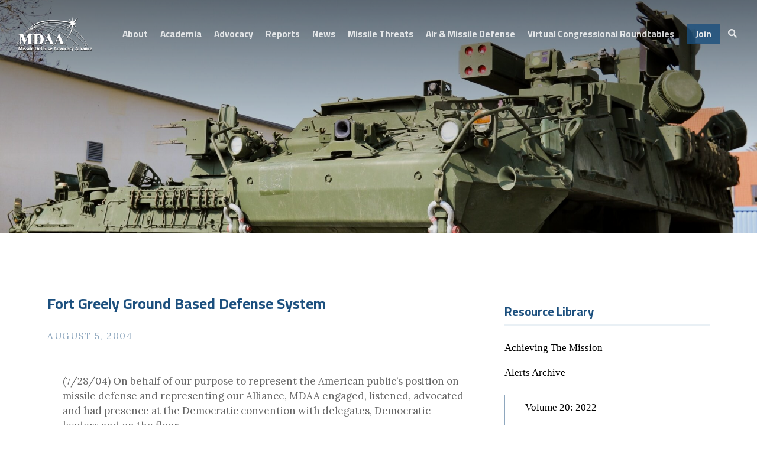

--- FILE ---
content_type: text/html; charset=UTF-8
request_url: https://missiledefenseadvocacy.org/resources/alerts-archive/volume-2-2004/fort-greely-ground-based-defense-system/
body_size: 34233
content:
<!DOCTYPE html>
<html lang="en-US">
  <head>
    <title>Fort Greely Ground Based Defense System &#8211; Missile Defense Advocacy Alliance</title>
<meta name='robots' content='max-image-preview:large' />
	<style>img:is([sizes="auto" i], [sizes^="auto," i]) { contain-intrinsic-size: 3000px 1500px }</style>
	<link rel="alternate" type="application/rss+xml" title="Missile Defense Advocacy Alliance &raquo; Feed" href="https://missiledefenseadvocacy.org/feed/" />
<link rel="alternate" type="application/rss+xml" title="Missile Defense Advocacy Alliance &raquo; Comments Feed" href="https://missiledefenseadvocacy.org/comments/feed/" />
<link rel='stylesheet' id='wp-block-library-css' href='https://missiledefenseadvocacy.org/wp-includes/css/dist/block-library/style.min.css?ver=6.8.1' type='text/css' media='all' />
<style id='classic-theme-styles-inline-css' type='text/css'>
/*! This file is auto-generated */
.wp-block-button__link{color:#fff;background-color:#32373c;border-radius:9999px;box-shadow:none;text-decoration:none;padding:calc(.667em + 2px) calc(1.333em + 2px);font-size:1.125em}.wp-block-file__button{background:#32373c;color:#fff;text-decoration:none}
</style>
<link rel='stylesheet' id='ultimate_blocks-cgb-style-css-css' href='https://missiledefenseadvocacy.org/wp-content/plugins/ultimate-blocks/dist/blocks.style.build.css?ver=3.3.1' type='text/css' media='all' />
<style id='pdfemb-pdf-embedder-viewer-style-inline-css' type='text/css'>
.wp-block-pdfemb-pdf-embedder-viewer{max-width:none}

</style>
<link rel='stylesheet' id='pxl-blocks-css-css' href='https://missiledefenseadvocacy.org/wp-content/themes/mdaa2/blocks/blocks.css?ver=1762837118' type='text/css' media='all' />
<style id='global-styles-inline-css' type='text/css'>
:root{--wp--preset--aspect-ratio--square: 1;--wp--preset--aspect-ratio--4-3: 4/3;--wp--preset--aspect-ratio--3-4: 3/4;--wp--preset--aspect-ratio--3-2: 3/2;--wp--preset--aspect-ratio--2-3: 2/3;--wp--preset--aspect-ratio--16-9: 16/9;--wp--preset--aspect-ratio--9-16: 9/16;--wp--preset--color--black: #000000;--wp--preset--color--cyan-bluish-gray: #abb8c3;--wp--preset--color--white: #ffffff;--wp--preset--color--pale-pink: #f78da7;--wp--preset--color--vivid-red: #cf2e2e;--wp--preset--color--luminous-vivid-orange: #ff6900;--wp--preset--color--luminous-vivid-amber: #fcb900;--wp--preset--color--light-green-cyan: #7bdcb5;--wp--preset--color--vivid-green-cyan: #00d084;--wp--preset--color--pale-cyan-blue: #8ed1fc;--wp--preset--color--vivid-cyan-blue: #0693e3;--wp--preset--color--vivid-purple: #9b51e0;--wp--preset--gradient--vivid-cyan-blue-to-vivid-purple: linear-gradient(135deg,rgba(6,147,227,1) 0%,rgb(155,81,224) 100%);--wp--preset--gradient--light-green-cyan-to-vivid-green-cyan: linear-gradient(135deg,rgb(122,220,180) 0%,rgb(0,208,130) 100%);--wp--preset--gradient--luminous-vivid-amber-to-luminous-vivid-orange: linear-gradient(135deg,rgba(252,185,0,1) 0%,rgba(255,105,0,1) 100%);--wp--preset--gradient--luminous-vivid-orange-to-vivid-red: linear-gradient(135deg,rgba(255,105,0,1) 0%,rgb(207,46,46) 100%);--wp--preset--gradient--very-light-gray-to-cyan-bluish-gray: linear-gradient(135deg,rgb(238,238,238) 0%,rgb(169,184,195) 100%);--wp--preset--gradient--cool-to-warm-spectrum: linear-gradient(135deg,rgb(74,234,220) 0%,rgb(151,120,209) 20%,rgb(207,42,186) 40%,rgb(238,44,130) 60%,rgb(251,105,98) 80%,rgb(254,248,76) 100%);--wp--preset--gradient--blush-light-purple: linear-gradient(135deg,rgb(255,206,236) 0%,rgb(152,150,240) 100%);--wp--preset--gradient--blush-bordeaux: linear-gradient(135deg,rgb(254,205,165) 0%,rgb(254,45,45) 50%,rgb(107,0,62) 100%);--wp--preset--gradient--luminous-dusk: linear-gradient(135deg,rgb(255,203,112) 0%,rgb(199,81,192) 50%,rgb(65,88,208) 100%);--wp--preset--gradient--pale-ocean: linear-gradient(135deg,rgb(255,245,203) 0%,rgb(182,227,212) 50%,rgb(51,167,181) 100%);--wp--preset--gradient--electric-grass: linear-gradient(135deg,rgb(202,248,128) 0%,rgb(113,206,126) 100%);--wp--preset--gradient--midnight: linear-gradient(135deg,rgb(2,3,129) 0%,rgb(40,116,252) 100%);--wp--preset--font-size--small: 13px;--wp--preset--font-size--medium: 20px;--wp--preset--font-size--large: 36px;--wp--preset--font-size--x-large: 42px;--wp--preset--spacing--20: 0.44rem;--wp--preset--spacing--30: 0.67rem;--wp--preset--spacing--40: 1rem;--wp--preset--spacing--50: 1.5rem;--wp--preset--spacing--60: 2.25rem;--wp--preset--spacing--70: 3.38rem;--wp--preset--spacing--80: 5.06rem;--wp--preset--shadow--natural: 6px 6px 9px rgba(0, 0, 0, 0.2);--wp--preset--shadow--deep: 12px 12px 50px rgba(0, 0, 0, 0.4);--wp--preset--shadow--sharp: 6px 6px 0px rgba(0, 0, 0, 0.2);--wp--preset--shadow--outlined: 6px 6px 0px -3px rgba(255, 255, 255, 1), 6px 6px rgba(0, 0, 0, 1);--wp--preset--shadow--crisp: 6px 6px 0px rgba(0, 0, 0, 1);}:where(.is-layout-flex){gap: 0.5em;}:where(.is-layout-grid){gap: 0.5em;}body .is-layout-flex{display: flex;}.is-layout-flex{flex-wrap: wrap;align-items: center;}.is-layout-flex > :is(*, div){margin: 0;}body .is-layout-grid{display: grid;}.is-layout-grid > :is(*, div){margin: 0;}:where(.wp-block-columns.is-layout-flex){gap: 2em;}:where(.wp-block-columns.is-layout-grid){gap: 2em;}:where(.wp-block-post-template.is-layout-flex){gap: 1.25em;}:where(.wp-block-post-template.is-layout-grid){gap: 1.25em;}.has-black-color{color: var(--wp--preset--color--black) !important;}.has-cyan-bluish-gray-color{color: var(--wp--preset--color--cyan-bluish-gray) !important;}.has-white-color{color: var(--wp--preset--color--white) !important;}.has-pale-pink-color{color: var(--wp--preset--color--pale-pink) !important;}.has-vivid-red-color{color: var(--wp--preset--color--vivid-red) !important;}.has-luminous-vivid-orange-color{color: var(--wp--preset--color--luminous-vivid-orange) !important;}.has-luminous-vivid-amber-color{color: var(--wp--preset--color--luminous-vivid-amber) !important;}.has-light-green-cyan-color{color: var(--wp--preset--color--light-green-cyan) !important;}.has-vivid-green-cyan-color{color: var(--wp--preset--color--vivid-green-cyan) !important;}.has-pale-cyan-blue-color{color: var(--wp--preset--color--pale-cyan-blue) !important;}.has-vivid-cyan-blue-color{color: var(--wp--preset--color--vivid-cyan-blue) !important;}.has-vivid-purple-color{color: var(--wp--preset--color--vivid-purple) !important;}.has-black-background-color{background-color: var(--wp--preset--color--black) !important;}.has-cyan-bluish-gray-background-color{background-color: var(--wp--preset--color--cyan-bluish-gray) !important;}.has-white-background-color{background-color: var(--wp--preset--color--white) !important;}.has-pale-pink-background-color{background-color: var(--wp--preset--color--pale-pink) !important;}.has-vivid-red-background-color{background-color: var(--wp--preset--color--vivid-red) !important;}.has-luminous-vivid-orange-background-color{background-color: var(--wp--preset--color--luminous-vivid-orange) !important;}.has-luminous-vivid-amber-background-color{background-color: var(--wp--preset--color--luminous-vivid-amber) !important;}.has-light-green-cyan-background-color{background-color: var(--wp--preset--color--light-green-cyan) !important;}.has-vivid-green-cyan-background-color{background-color: var(--wp--preset--color--vivid-green-cyan) !important;}.has-pale-cyan-blue-background-color{background-color: var(--wp--preset--color--pale-cyan-blue) !important;}.has-vivid-cyan-blue-background-color{background-color: var(--wp--preset--color--vivid-cyan-blue) !important;}.has-vivid-purple-background-color{background-color: var(--wp--preset--color--vivid-purple) !important;}.has-black-border-color{border-color: var(--wp--preset--color--black) !important;}.has-cyan-bluish-gray-border-color{border-color: var(--wp--preset--color--cyan-bluish-gray) !important;}.has-white-border-color{border-color: var(--wp--preset--color--white) !important;}.has-pale-pink-border-color{border-color: var(--wp--preset--color--pale-pink) !important;}.has-vivid-red-border-color{border-color: var(--wp--preset--color--vivid-red) !important;}.has-luminous-vivid-orange-border-color{border-color: var(--wp--preset--color--luminous-vivid-orange) !important;}.has-luminous-vivid-amber-border-color{border-color: var(--wp--preset--color--luminous-vivid-amber) !important;}.has-light-green-cyan-border-color{border-color: var(--wp--preset--color--light-green-cyan) !important;}.has-vivid-green-cyan-border-color{border-color: var(--wp--preset--color--vivid-green-cyan) !important;}.has-pale-cyan-blue-border-color{border-color: var(--wp--preset--color--pale-cyan-blue) !important;}.has-vivid-cyan-blue-border-color{border-color: var(--wp--preset--color--vivid-cyan-blue) !important;}.has-vivid-purple-border-color{border-color: var(--wp--preset--color--vivid-purple) !important;}.has-vivid-cyan-blue-to-vivid-purple-gradient-background{background: var(--wp--preset--gradient--vivid-cyan-blue-to-vivid-purple) !important;}.has-light-green-cyan-to-vivid-green-cyan-gradient-background{background: var(--wp--preset--gradient--light-green-cyan-to-vivid-green-cyan) !important;}.has-luminous-vivid-amber-to-luminous-vivid-orange-gradient-background{background: var(--wp--preset--gradient--luminous-vivid-amber-to-luminous-vivid-orange) !important;}.has-luminous-vivid-orange-to-vivid-red-gradient-background{background: var(--wp--preset--gradient--luminous-vivid-orange-to-vivid-red) !important;}.has-very-light-gray-to-cyan-bluish-gray-gradient-background{background: var(--wp--preset--gradient--very-light-gray-to-cyan-bluish-gray) !important;}.has-cool-to-warm-spectrum-gradient-background{background: var(--wp--preset--gradient--cool-to-warm-spectrum) !important;}.has-blush-light-purple-gradient-background{background: var(--wp--preset--gradient--blush-light-purple) !important;}.has-blush-bordeaux-gradient-background{background: var(--wp--preset--gradient--blush-bordeaux) !important;}.has-luminous-dusk-gradient-background{background: var(--wp--preset--gradient--luminous-dusk) !important;}.has-pale-ocean-gradient-background{background: var(--wp--preset--gradient--pale-ocean) !important;}.has-electric-grass-gradient-background{background: var(--wp--preset--gradient--electric-grass) !important;}.has-midnight-gradient-background{background: var(--wp--preset--gradient--midnight) !important;}.has-small-font-size{font-size: var(--wp--preset--font-size--small) !important;}.has-medium-font-size{font-size: var(--wp--preset--font-size--medium) !important;}.has-large-font-size{font-size: var(--wp--preset--font-size--large) !important;}.has-x-large-font-size{font-size: var(--wp--preset--font-size--x-large) !important;}
:where(.wp-block-post-template.is-layout-flex){gap: 1.25em;}:where(.wp-block-post-template.is-layout-grid){gap: 1.25em;}
:where(.wp-block-columns.is-layout-flex){gap: 2em;}:where(.wp-block-columns.is-layout-grid){gap: 2em;}
:root :where(.wp-block-pullquote){font-size: 1.5em;line-height: 1.6;}
</style>
<link rel='stylesheet' id='ub-extension-style-css-css' href='https://missiledefenseadvocacy.org/wp-content/plugins/ultimate-blocks/src/extensions/style.css?ver=6.8.1' type='text/css' media='all' />
<link rel='stylesheet' id='base-css' href='https://missiledefenseadvocacy.org/wp-content/themes/mdaa2/resources/css/base.css?ver=1762837118' type='text/css' media='all' />
<link rel='stylesheet' id='gf-css' href='https://missiledefenseadvocacy.org/wp-content/themes/mdaa2/resources/css/gf.css?ver=1762837118' type='text/css' media='all' />
<link rel='stylesheet' id='theme-css' href='https://missiledefenseadvocacy.org/wp-content/themes/mdaa2/resources/css/theme.css?ver=1762837118' type='text/css' media='all' />
<link rel='stylesheet' id='royalslider-css' href='https://missiledefenseadvocacy.org/wp-content/themes/mdaa2/resources/css/royalslider.css?ver=1762837118' type='text/css' media='all' />
<link rel='stylesheet' id='magnific-popup-css' href='https://missiledefenseadvocacy.org/wp-content/themes/pxl-framework/css/magnific-popup.min.css?ver=6.8.1' type='text/css' media='all' />
<script type="text/javascript" src="https://missiledefenseadvocacy.org/wp-content/themes/mdaa2/resources/js/all.min.js?ver=1762837118" id="all.min-js" defer='true'></script>
<script type="text/javascript" src="https://missiledefenseadvocacy.org/wp-includes/js/jquery/jquery.min.js?ver=3.7.1" id="jquery-core-js"></script>
<script type="text/javascript" src="https://missiledefenseadvocacy.org/wp-content/themes/mdaa2/resources/js/jquery.magnific-popup.js?ver=1762837118" id="jquery.magnific-popup-js"></script>
<script type="text/javascript" src="https://missiledefenseadvocacy.org/wp-content/themes/mdaa2/resources/js/jquery.royalslider.js?ver=1762837118" id="jquery.royalslider-js"></script>
<script type="text/javascript" src="https://missiledefenseadvocacy.org/wp-content/themes/mdaa2/resources/js/jquery.rs.autoplay.js?ver=1762837118" id="jquery.rs.autoplay-js"></script>
<script type="text/javascript" src="https://missiledefenseadvocacy.org/wp-content/themes/mdaa2/resources/js/jquery.rs.auto-height.js?ver=1762837118" id="jquery.rs.auto-height-js"></script>
<script type="text/javascript" src="https://missiledefenseadvocacy.org/wp-content/themes/mdaa2/resources/js/jquery.rs.bullets.js?ver=1762837118" id="jquery.rs.bullets-js"></script>
<script type="text/javascript" src="https://missiledefenseadvocacy.org/wp-content/themes/mdaa2/resources/js/site.js?ver=1762837118" id="site-js"></script>
<link rel="https://api.w.org/" href="https://missiledefenseadvocacy.org/wp-json/" /><link rel="alternate" title="JSON" type="application/json" href="https://missiledefenseadvocacy.org/wp-json/wp/v2/pages/23441" /><link rel="EditURI" type="application/rsd+xml" title="RSD" href="https://missiledefenseadvocacy.org/xmlrpc.php?rsd" />
<meta name="generator" content="WordPress 6.8.1" />
<link rel="canonical" href="https://missiledefenseadvocacy.org/resources/alerts-archive/volume-2-2004/fort-greely-ground-based-defense-system/" />
<link rel='shortlink' href='https://missiledefenseadvocacy.org/?p=23441' />
<link rel="alternate" title="oEmbed (JSON)" type="application/json+oembed" href="https://missiledefenseadvocacy.org/wp-json/oembed/1.0/embed?url=https%3A%2F%2Fmissiledefenseadvocacy.org%2Fresources%2Falerts-archive%2Fvolume-2-2004%2Ffort-greely-ground-based-defense-system%2F" />
<link rel="alternate" title="oEmbed (XML)" type="text/xml+oembed" href="https://missiledefenseadvocacy.org/wp-json/oembed/1.0/embed?url=https%3A%2F%2Fmissiledefenseadvocacy.org%2Fresources%2Falerts-archive%2Fvolume-2-2004%2Ffort-greely-ground-based-defense-system%2F&#038;format=xml" />
<meta charset='UTF-8'><script type="text/javascript">(window.NREUM||(NREUM={})).init={ajax:{deny_list:["bam.nr-data.net"]},feature_flags:["soft_nav"]};(window.NREUM||(NREUM={})).loader_config={licenseKey:"NRJS-59c1611e61823d8c036",applicationID:"1514064933",browserID:"1588983680"};;/*! For license information please see nr-loader-rum-1.302.0.min.js.LICENSE.txt */
(()=>{var e,t,r={122:(e,t,r)=>{"use strict";r.d(t,{a:()=>i});var n=r(944);function i(e,t){try{if(!e||"object"!=typeof e)return(0,n.R)(3);if(!t||"object"!=typeof t)return(0,n.R)(4);const r=Object.create(Object.getPrototypeOf(t),Object.getOwnPropertyDescriptors(t)),a=0===Object.keys(r).length?e:r;for(let o in a)if(void 0!==e[o])try{if(null===e[o]){r[o]=null;continue}Array.isArray(e[o])&&Array.isArray(t[o])?r[o]=Array.from(new Set([...e[o],...t[o]])):"object"==typeof e[o]&&"object"==typeof t[o]?r[o]=i(e[o],t[o]):r[o]=e[o]}catch(e){r[o]||(0,n.R)(1,e)}return r}catch(e){(0,n.R)(2,e)}}},154:(e,t,r)=>{"use strict";r.d(t,{OF:()=>c,RI:()=>i,WN:()=>u,bv:()=>a,gm:()=>o,mw:()=>s,sb:()=>d});var n=r(863);const i="undefined"!=typeof window&&!!window.document,a="undefined"!=typeof WorkerGlobalScope&&("undefined"!=typeof self&&self instanceof WorkerGlobalScope&&self.navigator instanceof WorkerNavigator||"undefined"!=typeof globalThis&&globalThis instanceof WorkerGlobalScope&&globalThis.navigator instanceof WorkerNavigator),o=i?window:"undefined"!=typeof WorkerGlobalScope&&("undefined"!=typeof self&&self instanceof WorkerGlobalScope&&self||"undefined"!=typeof globalThis&&globalThis instanceof WorkerGlobalScope&&globalThis),s=Boolean("hidden"===o?.document?.visibilityState),c=/iPad|iPhone|iPod/.test(o.navigator?.userAgent),d=c&&"undefined"==typeof SharedWorker,u=((()=>{const e=o.navigator?.userAgent?.match(/Firefox[/\s](\d+\.\d+)/);Array.isArray(e)&&e.length>=2&&e[1]})(),Date.now()-(0,n.t)())},163:(e,t,r)=>{"use strict";r.d(t,{j:()=>T});var n=r(384),i=r(741);var a=r(555);r(860).K7.genericEvents;const o="experimental.resources",s="register",c=e=>{if(!e||"string"!=typeof e)return!1;try{document.createDocumentFragment().querySelector(e)}catch{return!1}return!0};var d=r(614),u=r(944),l=r(122);const f="[data-nr-mask]",g=e=>(0,l.a)(e,(()=>{const e={feature_flags:[],experimental:{allow_registered_children:!1,resources:!1},mask_selector:"*",block_selector:"[data-nr-block]",mask_input_options:{color:!1,date:!1,"datetime-local":!1,email:!1,month:!1,number:!1,range:!1,search:!1,tel:!1,text:!1,time:!1,url:!1,week:!1,textarea:!1,select:!1,password:!0}};return{ajax:{deny_list:void 0,block_internal:!0,enabled:!0,autoStart:!0},api:{get allow_registered_children(){return e.feature_flags.includes(s)||e.experimental.allow_registered_children},set allow_registered_children(t){e.experimental.allow_registered_children=t},duplicate_registered_data:!1},distributed_tracing:{enabled:void 0,exclude_newrelic_header:void 0,cors_use_newrelic_header:void 0,cors_use_tracecontext_headers:void 0,allowed_origins:void 0},get feature_flags(){return e.feature_flags},set feature_flags(t){e.feature_flags=t},generic_events:{enabled:!0,autoStart:!0},harvest:{interval:30},jserrors:{enabled:!0,autoStart:!0},logging:{enabled:!0,autoStart:!0},metrics:{enabled:!0,autoStart:!0},obfuscate:void 0,page_action:{enabled:!0},page_view_event:{enabled:!0,autoStart:!0},page_view_timing:{enabled:!0,autoStart:!0},performance:{capture_marks:!1,capture_measures:!1,capture_detail:!0,resources:{get enabled(){return e.feature_flags.includes(o)||e.experimental.resources},set enabled(t){e.experimental.resources=t},asset_types:[],first_party_domains:[],ignore_newrelic:!0}},privacy:{cookies_enabled:!0},proxy:{assets:void 0,beacon:void 0},session:{expiresMs:d.wk,inactiveMs:d.BB},session_replay:{autoStart:!0,enabled:!1,preload:!1,sampling_rate:10,error_sampling_rate:100,collect_fonts:!1,inline_images:!1,fix_stylesheets:!0,mask_all_inputs:!0,get mask_text_selector(){return e.mask_selector},set mask_text_selector(t){c(t)?e.mask_selector="".concat(t,",").concat(f):""===t||null===t?e.mask_selector=f:(0,u.R)(5,t)},get block_class(){return"nr-block"},get ignore_class(){return"nr-ignore"},get mask_text_class(){return"nr-mask"},get block_selector(){return e.block_selector},set block_selector(t){c(t)?e.block_selector+=",".concat(t):""!==t&&(0,u.R)(6,t)},get mask_input_options(){return e.mask_input_options},set mask_input_options(t){t&&"object"==typeof t?e.mask_input_options={...t,password:!0}:(0,u.R)(7,t)}},session_trace:{enabled:!0,autoStart:!0},soft_navigations:{enabled:!0,autoStart:!0},spa:{enabled:!0,autoStart:!0},ssl:void 0,user_actions:{enabled:!0,elementAttributes:["id","className","tagName","type"]}}})());var p=r(154),m=r(324);let h=0;const v={buildEnv:m.F3,distMethod:m.Xs,version:m.xv,originTime:p.WN},b={appMetadata:{},customTransaction:void 0,denyList:void 0,disabled:!1,harvester:void 0,isolatedBacklog:!1,isRecording:!1,loaderType:void 0,maxBytes:3e4,obfuscator:void 0,onerror:void 0,ptid:void 0,releaseIds:{},session:void 0,timeKeeper:void 0,registeredEntities:[],jsAttributesMetadata:{bytes:0},get harvestCount(){return++h}},y=e=>{const t=(0,l.a)(e,b),r=Object.keys(v).reduce((e,t)=>(e[t]={value:v[t],writable:!1,configurable:!0,enumerable:!0},e),{});return Object.defineProperties(t,r)};var _=r(701);const w=e=>{const t=e.startsWith("http");e+="/",r.p=t?e:"https://"+e};var x=r(836),k=r(241);const S={accountID:void 0,trustKey:void 0,agentID:void 0,licenseKey:void 0,applicationID:void 0,xpid:void 0},A=e=>(0,l.a)(e,S),R=new Set;function T(e,t={},r,o){let{init:s,info:c,loader_config:d,runtime:u={},exposed:l=!0}=t;if(!c){const e=(0,n.pV)();s=e.init,c=e.info,d=e.loader_config}e.init=g(s||{}),e.loader_config=A(d||{}),c.jsAttributes??={},p.bv&&(c.jsAttributes.isWorker=!0),e.info=(0,a.D)(c);const f=e.init,m=[c.beacon,c.errorBeacon];R.has(e.agentIdentifier)||(f.proxy.assets&&(w(f.proxy.assets),m.push(f.proxy.assets)),f.proxy.beacon&&m.push(f.proxy.beacon),e.beacons=[...m],function(e){const t=(0,n.pV)();Object.getOwnPropertyNames(i.W.prototype).forEach(r=>{const n=i.W.prototype[r];if("function"!=typeof n||"constructor"===n)return;let a=t[r];e[r]&&!1!==e.exposed&&"micro-agent"!==e.runtime?.loaderType&&(t[r]=(...t)=>{const n=e[r](...t);return a?a(...t):n})})}(e),(0,n.US)("activatedFeatures",_.B),e.runSoftNavOverSpa&&=!0===f.soft_navigations.enabled&&f.feature_flags.includes("soft_nav")),u.denyList=[...f.ajax.deny_list||[],...f.ajax.block_internal?m:[]],u.ptid=e.agentIdentifier,u.loaderType=r,e.runtime=y(u),R.has(e.agentIdentifier)||(e.ee=x.ee.get(e.agentIdentifier),e.exposed=l,(0,k.W)({agentIdentifier:e.agentIdentifier,drained:!!_.B?.[e.agentIdentifier],type:"lifecycle",name:"initialize",feature:void 0,data:e.config})),R.add(e.agentIdentifier)}},234:(e,t,r)=>{"use strict";r.d(t,{W:()=>a});var n=r(836),i=r(687);class a{constructor(e,t){this.agentIdentifier=e,this.ee=n.ee.get(e),this.featureName=t,this.blocked=!1}deregisterDrain(){(0,i.x3)(this.agentIdentifier,this.featureName)}}},241:(e,t,r)=>{"use strict";r.d(t,{W:()=>a});var n=r(154);const i="newrelic";function a(e={}){try{n.gm.dispatchEvent(new CustomEvent(i,{detail:e}))}catch(e){}}},261:(e,t,r)=>{"use strict";r.d(t,{$9:()=>d,BL:()=>s,CH:()=>g,Dl:()=>_,Fw:()=>y,PA:()=>h,Pl:()=>n,Tb:()=>l,U2:()=>a,V1:()=>k,Wb:()=>x,bt:()=>b,cD:()=>v,d3:()=>w,dT:()=>c,eY:()=>p,fF:()=>f,hG:()=>i,k6:()=>o,nb:()=>m,o5:()=>u});const n="api-",i="addPageAction",a="addToTrace",o="addRelease",s="finished",c="interaction",d="log",u="noticeError",l="pauseReplay",f="recordCustomEvent",g="recordReplay",p="register",m="setApplicationVersion",h="setCurrentRouteName",v="setCustomAttribute",b="setErrorHandler",y="setPageViewName",_="setUserId",w="start",x="wrapLogger",k="measure"},289:(e,t,r)=>{"use strict";r.d(t,{GG:()=>a,Qr:()=>s,sB:()=>o});var n=r(878);function i(){return"undefined"==typeof document||"complete"===document.readyState}function a(e,t){if(i())return e();(0,n.sp)("load",e,t)}function o(e){if(i())return e();(0,n.DD)("DOMContentLoaded",e)}function s(e){if(i())return e();(0,n.sp)("popstate",e)}},324:(e,t,r)=>{"use strict";r.d(t,{F3:()=>i,Xs:()=>a,xv:()=>n});const n="1.302.0",i="PROD",a="CDN"},374:(e,t,r)=>{r.nc=(()=>{try{return document?.currentScript?.nonce}catch(e){}return""})()},384:(e,t,r)=>{"use strict";r.d(t,{NT:()=>o,US:()=>u,Zm:()=>s,bQ:()=>d,dV:()=>c,pV:()=>l});var n=r(154),i=r(863),a=r(910);const o={beacon:"bam.nr-data.net",errorBeacon:"bam.nr-data.net"};function s(){return n.gm.NREUM||(n.gm.NREUM={}),void 0===n.gm.newrelic&&(n.gm.newrelic=n.gm.NREUM),n.gm.NREUM}function c(){let e=s();return e.o||(e.o={ST:n.gm.setTimeout,SI:n.gm.setImmediate||n.gm.setInterval,CT:n.gm.clearTimeout,XHR:n.gm.XMLHttpRequest,REQ:n.gm.Request,EV:n.gm.Event,PR:n.gm.Promise,MO:n.gm.MutationObserver,FETCH:n.gm.fetch,WS:n.gm.WebSocket},(0,a.i)(...Object.values(e.o))),e}function d(e,t){let r=s();r.initializedAgents??={},t.initializedAt={ms:(0,i.t)(),date:new Date},r.initializedAgents[e]=t}function u(e,t){s()[e]=t}function l(){return function(){let e=s();const t=e.info||{};e.info={beacon:o.beacon,errorBeacon:o.errorBeacon,...t}}(),function(){let e=s();const t=e.init||{};e.init={...t}}(),c(),function(){let e=s();const t=e.loader_config||{};e.loader_config={...t}}(),s()}},389:(e,t,r)=>{"use strict";function n(e,t=500,r={}){const n=r?.leading||!1;let i;return(...r)=>{n&&void 0===i&&(e.apply(this,r),i=setTimeout(()=>{i=clearTimeout(i)},t)),n||(clearTimeout(i),i=setTimeout(()=>{e.apply(this,r)},t))}}function i(e){let t=!1;return(...r)=>{t||(t=!0,e.apply(this,r))}}r.d(t,{J:()=>i,s:()=>n})},555:(e,t,r)=>{"use strict";r.d(t,{D:()=>s,f:()=>o});var n=r(384),i=r(122);const a={beacon:n.NT.beacon,errorBeacon:n.NT.errorBeacon,licenseKey:void 0,applicationID:void 0,sa:void 0,queueTime:void 0,applicationTime:void 0,ttGuid:void 0,user:void 0,account:void 0,product:void 0,extra:void 0,jsAttributes:{},userAttributes:void 0,atts:void 0,transactionName:void 0,tNamePlain:void 0};function o(e){try{return!!e.licenseKey&&!!e.errorBeacon&&!!e.applicationID}catch(e){return!1}}const s=e=>(0,i.a)(e,a)},566:(e,t,r)=>{"use strict";r.d(t,{LA:()=>s,bz:()=>o});var n=r(154);const i="xxxxxxxx-xxxx-4xxx-yxxx-xxxxxxxxxxxx";function a(e,t){return e?15&e[t]:16*Math.random()|0}function o(){const e=n.gm?.crypto||n.gm?.msCrypto;let t,r=0;return e&&e.getRandomValues&&(t=e.getRandomValues(new Uint8Array(30))),i.split("").map(e=>"x"===e?a(t,r++).toString(16):"y"===e?(3&a()|8).toString(16):e).join("")}function s(e){const t=n.gm?.crypto||n.gm?.msCrypto;let r,i=0;t&&t.getRandomValues&&(r=t.getRandomValues(new Uint8Array(e)));const o=[];for(var s=0;s<e;s++)o.push(a(r,i++).toString(16));return o.join("")}},606:(e,t,r)=>{"use strict";r.d(t,{i:()=>a});var n=r(908);a.on=o;var i=a.handlers={};function a(e,t,r,a){o(a||n.d,i,e,t,r)}function o(e,t,r,i,a){a||(a="feature"),e||(e=n.d);var o=t[a]=t[a]||{};(o[r]=o[r]||[]).push([e,i])}},607:(e,t,r)=>{"use strict";r.d(t,{W:()=>n});const n=(0,r(566).bz)()},614:(e,t,r)=>{"use strict";r.d(t,{BB:()=>o,H3:()=>n,g:()=>d,iL:()=>c,tS:()=>s,uh:()=>i,wk:()=>a});const n="NRBA",i="SESSION",a=144e5,o=18e5,s={STARTED:"session-started",PAUSE:"session-pause",RESET:"session-reset",RESUME:"session-resume",UPDATE:"session-update"},c={SAME_TAB:"same-tab",CROSS_TAB:"cross-tab"},d={OFF:0,FULL:1,ERROR:2}},630:(e,t,r)=>{"use strict";r.d(t,{T:()=>n});const n=r(860).K7.pageViewEvent},646:(e,t,r)=>{"use strict";r.d(t,{y:()=>n});class n{constructor(e){this.contextId=e}}},687:(e,t,r)=>{"use strict";r.d(t,{Ak:()=>d,Ze:()=>f,x3:()=>u});var n=r(241),i=r(836),a=r(606),o=r(860),s=r(646);const c={};function d(e,t){const r={staged:!1,priority:o.P3[t]||0};l(e),c[e].get(t)||c[e].set(t,r)}function u(e,t){e&&c[e]&&(c[e].get(t)&&c[e].delete(t),p(e,t,!1),c[e].size&&g(e))}function l(e){if(!e)throw new Error("agentIdentifier required");c[e]||(c[e]=new Map)}function f(e="",t="feature",r=!1){if(l(e),!e||!c[e].get(t)||r)return p(e,t);c[e].get(t).staged=!0,g(e)}function g(e){const t=Array.from(c[e]);t.every(([e,t])=>t.staged)&&(t.sort((e,t)=>e[1].priority-t[1].priority),t.forEach(([t])=>{c[e].delete(t),p(e,t)}))}function p(e,t,r=!0){const o=e?i.ee.get(e):i.ee,c=a.i.handlers;if(!o.aborted&&o.backlog&&c){if((0,n.W)({agentIdentifier:e,type:"lifecycle",name:"drain",feature:t}),r){const e=o.backlog[t],r=c[t];if(r){for(let t=0;e&&t<e.length;++t)m(e[t],r);Object.entries(r).forEach(([e,t])=>{Object.values(t||{}).forEach(t=>{t[0]?.on&&t[0]?.context()instanceof s.y&&t[0].on(e,t[1])})})}}o.isolatedBacklog||delete c[t],o.backlog[t]=null,o.emit("drain-"+t,[])}}function m(e,t){var r=e[1];Object.values(t[r]||{}).forEach(t=>{var r=e[0];if(t[0]===r){var n=t[1],i=e[3],a=e[2];n.apply(i,a)}})}},699:(e,t,r)=>{"use strict";r.d(t,{It:()=>a,KC:()=>s,No:()=>i,qh:()=>o});var n=r(860);const i=16e3,a=1e6,o="SESSION_ERROR",s={[n.K7.logging]:!0,[n.K7.genericEvents]:!1,[n.K7.jserrors]:!1,[n.K7.ajax]:!1}},701:(e,t,r)=>{"use strict";r.d(t,{B:()=>a,t:()=>o});var n=r(241);const i=new Set,a={};function o(e,t){const r=t.agentIdentifier;a[r]??={},e&&"object"==typeof e&&(i.has(r)||(t.ee.emit("rumresp",[e]),a[r]=e,i.add(r),(0,n.W)({agentIdentifier:r,loaded:!0,drained:!0,type:"lifecycle",name:"load",feature:void 0,data:e})))}},741:(e,t,r)=>{"use strict";r.d(t,{W:()=>a});var n=r(944),i=r(261);class a{#e(e,...t){if(this[e]!==a.prototype[e])return this[e](...t);(0,n.R)(35,e)}addPageAction(e,t){return this.#e(i.hG,e,t)}register(e){return this.#e(i.eY,e)}recordCustomEvent(e,t){return this.#e(i.fF,e,t)}setPageViewName(e,t){return this.#e(i.Fw,e,t)}setCustomAttribute(e,t,r){return this.#e(i.cD,e,t,r)}noticeError(e,t){return this.#e(i.o5,e,t)}setUserId(e){return this.#e(i.Dl,e)}setApplicationVersion(e){return this.#e(i.nb,e)}setErrorHandler(e){return this.#e(i.bt,e)}addRelease(e,t){return this.#e(i.k6,e,t)}log(e,t){return this.#e(i.$9,e,t)}start(){return this.#e(i.d3)}finished(e){return this.#e(i.BL,e)}recordReplay(){return this.#e(i.CH)}pauseReplay(){return this.#e(i.Tb)}addToTrace(e){return this.#e(i.U2,e)}setCurrentRouteName(e){return this.#e(i.PA,e)}interaction(e){return this.#e(i.dT,e)}wrapLogger(e,t,r){return this.#e(i.Wb,e,t,r)}measure(e,t){return this.#e(i.V1,e,t)}}},773:(e,t,r)=>{"use strict";r.d(t,{z_:()=>a,XG:()=>s,TZ:()=>n,rs:()=>i,xV:()=>o});r(154),r(566),r(384);const n=r(860).K7.metrics,i="sm",a="cm",o="storeSupportabilityMetrics",s="storeEventMetrics"},782:(e,t,r)=>{"use strict";r.d(t,{T:()=>n});const n=r(860).K7.pageViewTiming},836:(e,t,r)=>{"use strict";r.d(t,{P:()=>s,ee:()=>c});var n=r(384),i=r(990),a=r(646),o=r(607);const s="nr@context:".concat(o.W),c=function e(t,r){var n={},o={},u={},l=!1;try{l=16===r.length&&d.initializedAgents?.[r]?.runtime.isolatedBacklog}catch(e){}var f={on:p,addEventListener:p,removeEventListener:function(e,t){var r=n[e];if(!r)return;for(var i=0;i<r.length;i++)r[i]===t&&r.splice(i,1)},emit:function(e,r,n,i,a){!1!==a&&(a=!0);if(c.aborted&&!i)return;t&&a&&t.emit(e,r,n);var s=g(n);m(e).forEach(e=>{e.apply(s,r)});var d=v()[o[e]];d&&d.push([f,e,r,s]);return s},get:h,listeners:m,context:g,buffer:function(e,t){const r=v();if(t=t||"feature",f.aborted)return;Object.entries(e||{}).forEach(([e,n])=>{o[n]=t,t in r||(r[t]=[])})},abort:function(){f._aborted=!0,Object.keys(f.backlog).forEach(e=>{delete f.backlog[e]})},isBuffering:function(e){return!!v()[o[e]]},debugId:r,backlog:l?{}:t&&"object"==typeof t.backlog?t.backlog:{},isolatedBacklog:l};return Object.defineProperty(f,"aborted",{get:()=>{let e=f._aborted||!1;return e||(t&&(e=t.aborted),e)}}),f;function g(e){return e&&e instanceof a.y?e:e?(0,i.I)(e,s,()=>new a.y(s)):new a.y(s)}function p(e,t){n[e]=m(e).concat(t)}function m(e){return n[e]||[]}function h(t){return u[t]=u[t]||e(f,t)}function v(){return f.backlog}}(void 0,"globalEE"),d=(0,n.Zm)();d.ee||(d.ee=c)},843:(e,t,r)=>{"use strict";r.d(t,{u:()=>i});var n=r(878);function i(e,t=!1,r,i){(0,n.DD)("visibilitychange",function(){if(t)return void("hidden"===document.visibilityState&&e());e(document.visibilityState)},r,i)}},860:(e,t,r)=>{"use strict";r.d(t,{$J:()=>u,K7:()=>c,P3:()=>d,XX:()=>i,Yy:()=>s,df:()=>a,qY:()=>n,v4:()=>o});const n="events",i="jserrors",a="browser/blobs",o="rum",s="browser/logs",c={ajax:"ajax",genericEvents:"generic_events",jserrors:i,logging:"logging",metrics:"metrics",pageAction:"page_action",pageViewEvent:"page_view_event",pageViewTiming:"page_view_timing",sessionReplay:"session_replay",sessionTrace:"session_trace",softNav:"soft_navigations",spa:"spa"},d={[c.pageViewEvent]:1,[c.pageViewTiming]:2,[c.metrics]:3,[c.jserrors]:4,[c.spa]:5,[c.ajax]:6,[c.sessionTrace]:7,[c.softNav]:8,[c.sessionReplay]:9,[c.logging]:10,[c.genericEvents]:11},u={[c.pageViewEvent]:o,[c.pageViewTiming]:n,[c.ajax]:n,[c.spa]:n,[c.softNav]:n,[c.metrics]:i,[c.jserrors]:i,[c.sessionTrace]:a,[c.sessionReplay]:a,[c.logging]:s,[c.genericEvents]:"ins"}},863:(e,t,r)=>{"use strict";function n(){return Math.floor(performance.now())}r.d(t,{t:()=>n})},878:(e,t,r)=>{"use strict";function n(e,t){return{capture:e,passive:!1,signal:t}}function i(e,t,r=!1,i){window.addEventListener(e,t,n(r,i))}function a(e,t,r=!1,i){document.addEventListener(e,t,n(r,i))}r.d(t,{DD:()=>a,jT:()=>n,sp:()=>i})},908:(e,t,r)=>{"use strict";r.d(t,{d:()=>n,p:()=>i});var n=r(836).ee.get("handle");function i(e,t,r,i,a){a?(a.buffer([e],i),a.emit(e,t,r)):(n.buffer([e],i),n.emit(e,t,r))}},910:(e,t,r)=>{"use strict";r.d(t,{i:()=>a});var n=r(944);const i=new Map;function a(...e){return e.every(e=>{if(i.has(e))return i.get(e);const t="function"==typeof e&&e.toString().includes("[native code]");return t||(0,n.R)(64,e?.name||e?.toString()),i.set(e,t),t})}},944:(e,t,r)=>{"use strict";r.d(t,{R:()=>i});var n=r(241);function i(e,t){"function"==typeof console.debug&&(console.debug("New Relic Warning: https://github.com/newrelic/newrelic-browser-agent/blob/main/docs/warning-codes.md#".concat(e),t),(0,n.W)({agentIdentifier:null,drained:null,type:"data",name:"warn",feature:"warn",data:{code:e,secondary:t}}))}},990:(e,t,r)=>{"use strict";r.d(t,{I:()=>i});var n=Object.prototype.hasOwnProperty;function i(e,t,r){if(n.call(e,t))return e[t];var i=r();if(Object.defineProperty&&Object.keys)try{return Object.defineProperty(e,t,{value:i,writable:!0,enumerable:!1}),i}catch(e){}return e[t]=i,i}}},n={};function i(e){var t=n[e];if(void 0!==t)return t.exports;var a=n[e]={exports:{}};return r[e](a,a.exports,i),a.exports}i.m=r,i.d=(e,t)=>{for(var r in t)i.o(t,r)&&!i.o(e,r)&&Object.defineProperty(e,r,{enumerable:!0,get:t[r]})},i.f={},i.e=e=>Promise.all(Object.keys(i.f).reduce((t,r)=>(i.f[r](e,t),t),[])),i.u=e=>"nr-rum-1.302.0.min.js",i.o=(e,t)=>Object.prototype.hasOwnProperty.call(e,t),e={},t="NRBA-1.302.0.PROD:",i.l=(r,n,a,o)=>{if(e[r])e[r].push(n);else{var s,c;if(void 0!==a)for(var d=document.getElementsByTagName("script"),u=0;u<d.length;u++){var l=d[u];if(l.getAttribute("src")==r||l.getAttribute("data-webpack")==t+a){s=l;break}}if(!s){c=!0;var f={296:"sha512-wOb3n9Oo7XFlPj8/eeDjhAZxpAcaDdsBkC//L8axozi0po4wdPEJ2ECVlu9KEBVFgfQVL0TCY6kPzr0KcVfkBQ=="};(s=document.createElement("script")).charset="utf-8",i.nc&&s.setAttribute("nonce",i.nc),s.setAttribute("data-webpack",t+a),s.src=r,0!==s.src.indexOf(window.location.origin+"/")&&(s.crossOrigin="anonymous"),f[o]&&(s.integrity=f[o])}e[r]=[n];var g=(t,n)=>{s.onerror=s.onload=null,clearTimeout(p);var i=e[r];if(delete e[r],s.parentNode&&s.parentNode.removeChild(s),i&&i.forEach(e=>e(n)),t)return t(n)},p=setTimeout(g.bind(null,void 0,{type:"timeout",target:s}),12e4);s.onerror=g.bind(null,s.onerror),s.onload=g.bind(null,s.onload),c&&document.head.appendChild(s)}},i.r=e=>{"undefined"!=typeof Symbol&&Symbol.toStringTag&&Object.defineProperty(e,Symbol.toStringTag,{value:"Module"}),Object.defineProperty(e,"__esModule",{value:!0})},i.p="https://js-agent.newrelic.com/",(()=>{var e={374:0,840:0};i.f.j=(t,r)=>{var n=i.o(e,t)?e[t]:void 0;if(0!==n)if(n)r.push(n[2]);else{var a=new Promise((r,i)=>n=e[t]=[r,i]);r.push(n[2]=a);var o=i.p+i.u(t),s=new Error;i.l(o,r=>{if(i.o(e,t)&&(0!==(n=e[t])&&(e[t]=void 0),n)){var a=r&&("load"===r.type?"missing":r.type),o=r&&r.target&&r.target.src;s.message="Loading chunk "+t+" failed.\n("+a+": "+o+")",s.name="ChunkLoadError",s.type=a,s.request=o,n[1](s)}},"chunk-"+t,t)}};var t=(t,r)=>{var n,a,[o,s,c]=r,d=0;if(o.some(t=>0!==e[t])){for(n in s)i.o(s,n)&&(i.m[n]=s[n]);if(c)c(i)}for(t&&t(r);d<o.length;d++)a=o[d],i.o(e,a)&&e[a]&&e[a][0](),e[a]=0},r=self["webpackChunk:NRBA-1.302.0.PROD"]=self["webpackChunk:NRBA-1.302.0.PROD"]||[];r.forEach(t.bind(null,0)),r.push=t.bind(null,r.push.bind(r))})(),(()=>{"use strict";i(374);var e=i(566),t=i(741);class r extends t.W{agentIdentifier=(0,e.LA)(16)}var n=i(860);const a=Object.values(n.K7);var o=i(163);var s=i(908),c=i(863),d=i(261),u=i(241),l=i(944),f=i(701),g=i(773);function p(e,t,i,a){const o=a||i;!o||o[e]&&o[e]!==r.prototype[e]||(o[e]=function(){(0,s.p)(g.xV,["API/"+e+"/called"],void 0,n.K7.metrics,i.ee),(0,u.W)({agentIdentifier:i.agentIdentifier,drained:!!f.B?.[i.agentIdentifier],type:"data",name:"api",feature:d.Pl+e,data:{}});try{return t.apply(this,arguments)}catch(e){(0,l.R)(23,e)}})}function m(e,t,r,n,i){const a=e.info;null===r?delete a.jsAttributes[t]:a.jsAttributes[t]=r,(i||null===r)&&(0,s.p)(d.Pl+n,[(0,c.t)(),t,r],void 0,"session",e.ee)}var h=i(687),v=i(234),b=i(289),y=i(154),_=i(384);const w=e=>y.RI&&!0===e?.privacy.cookies_enabled;function x(e){return!!(0,_.dV)().o.MO&&w(e)&&!0===e?.session_trace.enabled}var k=i(389),S=i(699);class A extends v.W{constructor(e,t){super(e.agentIdentifier,t),this.agentRef=e,this.abortHandler=void 0,this.featAggregate=void 0,this.onAggregateImported=void 0,this.deferred=Promise.resolve(),!1===e.init[this.featureName].autoStart?this.deferred=new Promise((t,r)=>{this.ee.on("manual-start-all",(0,k.J)(()=>{(0,h.Ak)(e.agentIdentifier,this.featureName),t()}))}):(0,h.Ak)(e.agentIdentifier,t)}importAggregator(e,t,r={}){if(this.featAggregate)return;let n;this.onAggregateImported=new Promise(e=>{n=e});const a=async()=>{let a;await this.deferred;try{if(w(e.init)){const{setupAgentSession:t}=await i.e(296).then(i.bind(i,305));a=t(e)}}catch(e){(0,l.R)(20,e),this.ee.emit("internal-error",[e]),(0,s.p)(S.qh,[e],void 0,this.featureName,this.ee)}try{if(!this.#t(this.featureName,a,e.init))return(0,h.Ze)(this.agentIdentifier,this.featureName),void n(!1);const{Aggregate:i}=await t();this.featAggregate=new i(e,r),e.runtime.harvester.initializedAggregates.push(this.featAggregate),n(!0)}catch(e){(0,l.R)(34,e),this.abortHandler?.(),(0,h.Ze)(this.agentIdentifier,this.featureName,!0),n(!1),this.ee&&this.ee.abort()}};y.RI?(0,b.GG)(()=>a(),!0):a()}#t(e,t,r){if(this.blocked)return!1;switch(e){case n.K7.sessionReplay:return x(r)&&!!t;case n.K7.sessionTrace:return!!t;default:return!0}}}var R=i(630),T=i(614);class E extends A{static featureName=R.T;constructor(e){var t;super(e,R.T),this.setupInspectionEvents(e.agentIdentifier),t=e,p(d.Fw,function(e,r){"string"==typeof e&&("/"!==e.charAt(0)&&(e="/"+e),t.runtime.customTransaction=(r||"http://custom.transaction")+e,(0,s.p)(d.Pl+d.Fw,[(0,c.t)()],void 0,void 0,t.ee))},t),this.ee.on("api-send-rum",(e,t)=>(0,s.p)("send-rum",[e,t],void 0,this.featureName,this.ee)),this.importAggregator(e,()=>i.e(296).then(i.bind(i,108)))}setupInspectionEvents(e){const t=(t,r)=>{t&&(0,u.W)({agentIdentifier:e,timeStamp:t.timeStamp,loaded:"complete"===t.target.readyState,type:"window",name:r,data:t.target.location+""})};(0,b.sB)(e=>{t(e,"DOMContentLoaded")}),(0,b.GG)(e=>{t(e,"load")}),(0,b.Qr)(e=>{t(e,"navigate")}),this.ee.on(T.tS.UPDATE,(t,r)=>{(0,u.W)({agentIdentifier:e,type:"lifecycle",name:"session",data:r})})}}var N=i(843),j=i(878),I=i(782);class O extends A{static featureName=I.T;constructor(e){super(e,I.T),y.RI&&((0,N.u)(()=>(0,s.p)("docHidden",[(0,c.t)()],void 0,I.T,this.ee),!0),(0,j.sp)("pagehide",()=>(0,s.p)("winPagehide",[(0,c.t)()],void 0,I.T,this.ee)),this.importAggregator(e,()=>i.e(296).then(i.bind(i,350))))}}class P extends A{static featureName=g.TZ;constructor(e){super(e,g.TZ),y.RI&&document.addEventListener("securitypolicyviolation",e=>{(0,s.p)(g.xV,["Generic/CSPViolation/Detected"],void 0,this.featureName,this.ee)}),this.importAggregator(e,()=>i.e(296).then(i.bind(i,623)))}}new class extends r{constructor(e){var t;(super(),y.gm)?(this.features={},(0,_.bQ)(this.agentIdentifier,this),this.desiredFeatures=new Set(e.features||[]),this.desiredFeatures.add(E),this.runSoftNavOverSpa=[...this.desiredFeatures].some(e=>e.featureName===n.K7.softNav),(0,o.j)(this,e,e.loaderType||"agent"),t=this,p(d.cD,function(e,r,n=!1){if("string"==typeof e){if(["string","number","boolean"].includes(typeof r)||null===r)return m(t,e,r,d.cD,n);(0,l.R)(40,typeof r)}else(0,l.R)(39,typeof e)},t),function(e){p(d.Dl,function(t){if("string"==typeof t||null===t)return m(e,"enduser.id",t,d.Dl,!0);(0,l.R)(41,typeof t)},e)}(this),function(e){p(d.nb,function(t){if("string"==typeof t||null===t)return m(e,"application.version",t,d.nb,!1);(0,l.R)(42,typeof t)},e)}(this),function(e){p(d.d3,function(){e.ee.emit("manual-start-all")},e)}(this),this.run()):(0,l.R)(21)}get config(){return{info:this.info,init:this.init,loader_config:this.loader_config,runtime:this.runtime}}get api(){return this}run(){try{const e=function(e){const t={};return a.forEach(r=>{t[r]=!!e[r]?.enabled}),t}(this.init),t=[...this.desiredFeatures];t.sort((e,t)=>n.P3[e.featureName]-n.P3[t.featureName]),t.forEach(t=>{if(!e[t.featureName]&&t.featureName!==n.K7.pageViewEvent)return;if(this.runSoftNavOverSpa&&t.featureName===n.K7.spa)return;if(!this.runSoftNavOverSpa&&t.featureName===n.K7.softNav)return;const r=function(e){switch(e){case n.K7.ajax:return[n.K7.jserrors];case n.K7.sessionTrace:return[n.K7.ajax,n.K7.pageViewEvent];case n.K7.sessionReplay:return[n.K7.sessionTrace];case n.K7.pageViewTiming:return[n.K7.pageViewEvent];default:return[]}}(t.featureName).filter(e=>!(e in this.features));r.length>0&&(0,l.R)(36,{targetFeature:t.featureName,missingDependencies:r}),this.features[t.featureName]=new t(this)})}catch(e){(0,l.R)(22,e);for(const e in this.features)this.features[e].abortHandler?.();const t=(0,_.Zm)();delete t.initializedAgents[this.agentIdentifier]?.features,delete this.sharedAggregator;return t.ee.get(this.agentIdentifier).abort(),!1}}}({features:[E,O,P],loaderType:"lite"})})()})();</script>
<meta name='HandheldFriendly' content='true'>
<meta name='apple-mobile-web-app-capable' content='yes'>
<meta name='apple-mobile-web-app-status-bar-style' content='black'>
<meta name='viewport' content='user-scalable=yes, initial-scale=1, maximum-scale=2, minimum-scale=1, viewport-fit=cover, width=device-width'>
<link rel="icon" href="https://missiledefenseadvocacy.org/wp-content/uploads/2016/11/cropped-MDAA-logo-edit-32x32.png" sizes="32x32" />
<link rel="icon" href="https://missiledefenseadvocacy.org/wp-content/uploads/2016/11/cropped-MDAA-logo-edit-192x192.png" sizes="192x192" />
<link rel="apple-touch-icon" href="https://missiledefenseadvocacy.org/wp-content/uploads/2016/11/cropped-MDAA-logo-edit-180x180.png" />
<meta name="msapplication-TileImage" content="https://missiledefenseadvocacy.org/wp-content/uploads/2016/11/cropped-MDAA-logo-edit-270x270.png" />
  </head>
  <body id="theBody" class="wp-singular page-template-default page page-id-23441 page-child parent-pageid-23338 wp-theme-pxl-framework wp-child-theme-mdaa2">
      <script>
    (function(i,s,o,g,r,a,m){i['GoogleAnalyticsObject']=r;i[r]=i[r]||function(){
    (i[r].q=i[r].q||[]).push(arguments)},i[r].l=1*new Date();a=s.createElement(o),
    m=s.getElementsByTagName(o)[0];a.async=1;a.src=g;m.parentNode.insertBefore(a,m)
    })(window,document,'script','//www.google-analytics.com/analytics.js','ga');
    ga('create', 'UA-55933062-1', 'auto');
    ga('send', 'pageview');
  </script>
  <div id="container">
    <div id="navbar" class="fixed">
      <div id="searchbar">
        <div class="wrapper-wide search-form">
          <form class="search" role="search" method="get" action="https://missiledefenseadvocacy.org/">
            <input type="text" name="s" id="s2" placeholder="search"/>
            <!-- <input type="hidden" name="post_type" value="post"> -->
            <button type="submit"><i class="fas fa-search"></i></button>
          </form>
        </div>
      </div>
      <div class="wrapper-wide">
        <div class="navleft">
           <h1 id="logo"><a href="/"><img src="https://missiledefenseadvocacy.org/wp-content/themes/mdaa2/resources/images/logo.png" width="130" height="58" alt="Missile Defense Advocacy Alliance"></a></h1>
        </div>
        <div class="navmid"></div>
        <div class="navright">
          <ul class="navbar visible-desktop">
            <li id="menu-item-1247" class="right menu-item menu-item-type-post_type menu-item-object-page menu-item-has-children menu-item-1247"><a href="https://missiledefenseadvocacy.org/about/">About</a>
<ul class="sub-menu depth-0">
	<li id="menu-item-1248" class="menu-item menu-item-type-post_type menu-item-object-page menu-item-1248"><a href="https://missiledefenseadvocacy.org/about/mission-statement/">Mission Statement</a></li>
	<li id="menu-item-1260" class="menu-item menu-item-type-post_type menu-item-object-page menu-item-has-children menu-item-1260"><a href="https://missiledefenseadvocacy.org/about/board-of-directors/">Board of Directors</a>
	<ul class="sub-menu depth-1">
		<li id="menu-item-38375" class="menu-item menu-item-type-post_type menu-item-object-page menu-item-38375"><a href="https://missiledefenseadvocacy.org/about/board-of-directors/advisors-to-the-board/">Advisors to the Board</a></li>
	</ul>
</li>
	<li id="menu-item-53305" class="menu-item menu-item-type-post_type menu-item-object-page menu-item-53305"><a href="https://missiledefenseadvocacy.org/fact-sheets/">Fact Sheets</a></li>
	<li id="menu-item-10799" class="menu-item menu-item-type-post_type menu-item-object-page menu-item-10799"><a href="https://missiledefenseadvocacy.org/about/jobs/">Jobs at MDAA</a></li>
	<li id="menu-item-53289" class="menu-item menu-item-type-post_type menu-item-object-page current-page-ancestor menu-item-53289"><a href="https://missiledefenseadvocacy.org/resources/">Resource Library</a></li>
	<li id="menu-item-1249" class="menu-item menu-item-type-post_type menu-item-object-page menu-item-1249"><a href="https://missiledefenseadvocacy.org/about/contact-us/">Contact Us</a></li>
</ul>
</li>
<li id="menu-item-37593" class="menu-item menu-item-type-custom menu-item-object-custom menu-item-has-children menu-item-37593"><a href="#">Academia</a>
<ul class="sub-menu depth-0">
	<li id="menu-item-52758" class="menu-item menu-item-type-post_type menu-item-object-page menu-item-52758"><a href="https://missiledefenseadvocacy.org/academics-and-innovation/capstones/">Capstones</a></li>
	<li id="menu-item-53319" class="menu-item menu-item-type-post_type menu-item-object-page menu-item-has-children menu-item-53319"><a href="https://missiledefenseadvocacy.org/academics-and-innovation/usc-shield-2/">USC Shield</a>
	<ul class="sub-menu depth-1">
		<li id="menu-item-37598" class="menu-item menu-item-type-custom menu-item-object-custom menu-item-37598"><a href="/category/academics-and-innovation-in-the-news/">USC SHIELD in the News</a></li>
	</ul>
</li>
	<li id="menu-item-49330" class="menu-item menu-item-type-post_type menu-item-object-page menu-item-49330"><a href="https://missiledefenseadvocacy.org/academics-and-innovation/arizona-aetos-25/">Arizona AETOS &#8217;25</a></li>
	<li id="menu-item-50156" class="menu-item menu-item-type-post_type menu-item-object-page menu-item-50156"><a href="https://missiledefenseadvocacy.org/academics-and-innovation/hawaii-space-science-initiative/">University of Hawaii ARTEMIS Program</a></li>
</ul>
</li>
<li id="menu-item-1257" class="right menu-item menu-item-type-post_type menu-item-object-page menu-item-has-children menu-item-1257"><a href="https://missiledefenseadvocacy.org/advocacy/">Advocacy</a>
<ul class="sub-menu depth-0">
	<li id="menu-item-5119" class="menu-item menu-item-type-post_type menu-item-object-page menu-item-5119"><a href="https://missiledefenseadvocacy.org/advocacy/events/">Events</a></li>
	<li id="menu-item-1245" class="menu-item menu-item-type-custom menu-item-object-custom menu-item-1245"><a href="/alerts/">Alerts</a></li>
	<li id="menu-item-1265" class="menu-item menu-item-type-post_type menu-item-object-page menu-item-1265"><a href="https://missiledefenseadvocacy.org/advocacy/memorials/">Memorials</a></li>
	<li id="menu-item-1277" class="menu-item menu-item-type-post_type menu-item-object-page menu-item-1277"><a href="https://missiledefenseadvocacy.org/advocacy/tributes/">Tributes</a></li>
	<li id="menu-item-35804" class="menu-item menu-item-type-post_type menu-item-object-page menu-item-35804"><a href="https://missiledefenseadvocacy.org/advocacy/lessons-learned-series/">Lessons Learned Series</a></li>
	<li id="menu-item-40886" class="menu-item menu-item-type-post_type menu-item-object-page menu-item-40886"><a href="https://missiledefenseadvocacy.org/congressional-activity/">Congressional Activity</a></li>
</ul>
</li>
<li id="menu-item-39971" class="menu-item menu-item-type-post_type menu-item-object-page menu-item-has-children menu-item-39971"><a href="https://missiledefenseadvocacy.org/reports/">Reports</a>
<ul class="sub-menu depth-0">
	<li id="menu-item-40019" class="menu-item menu-item-type-custom menu-item-object-custom menu-item-40019"><a href="/wp-content/uploads/2022/04/12-April-RR-full-length-v2-2-1.pdf">April 12th, 2022 U.S. Missile Defense – An Overview of Past, Current, and Future Roles and Responsibilities</a></li>
	<li id="menu-item-39861" class="menu-item menu-item-type-post_type menu-item-object-page menu-item-has-children menu-item-39861"><a href="https://missiledefenseadvocacy.org/reports/roles-and-responsibilities/">April 12th, 2022: Press Release</a>
	<ul class="sub-menu depth-1">
		<li id="menu-item-39993" class="menu-item menu-item-type-post_type menu-item-object-page menu-item-39993"><a href="https://missiledefenseadvocacy.org/virtual-crt-u-s-missile-defense-an-overview-of-past-current-and-future-roles-and-responsibilities/">Virtual CRT: U.S. Missile Defense – An Overview of Past, Current, and Future Roles and Responsibilities</a></li>
		<li id="menu-item-40091" class="menu-item menu-item-type-custom menu-item-object-custom menu-item-40091"><a href="/alert/u-s-missile-defense-an-overview-of-past-current-and-future-roles-and-responsibilities/">MDAA Alert: The Roles and Responsibilities of Missile Defense</a></li>
	</ul>
</li>
</ul>
</li>
<li id="menu-item-29931" class="menu-item menu-item-type-custom menu-item-object-custom menu-item-has-children menu-item-29931"><a href="#">News</a>
<ul class="sub-menu depth-0">
	<li id="menu-item-29808" class="menu-item menu-item-type-custom menu-item-object-custom menu-item-29808"><a href="/news/">All News</a></li>
	<li id="menu-item-54962" class="menu-item menu-item-type-taxonomy menu-item-object-category menu-item-54962"><a href="https://missiledefenseadvocacy.org/category/golden-dome-news-tracker/">Golden Dome News Tracker</a></li>
	<li id="menu-item-10479" class="menu-item menu-item-type-custom menu-item-object-custom menu-item-10479"><a href="/category/threat-news/">Threat News</a></li>
	<li id="menu-item-10477" class="menu-item menu-item-type-custom menu-item-object-custom menu-item-10477"><a href="/category/missile-defense-news/">Missile Defense News</a></li>
	<li id="menu-item-29810" class="menu-item menu-item-type-taxonomy menu-item-object-category menu-item-29810"><a href="https://missiledefenseadvocacy.org/category/air-defense-news/">Air Defense News</a></li>
	<li id="menu-item-38861" class="menu-item menu-item-type-taxonomy menu-item-object-category menu-item-38861"><a href="https://missiledefenseadvocacy.org/category/space-news/">Space News</a></li>
	<li id="menu-item-10478" class="menu-item menu-item-type-custom menu-item-object-custom menu-item-10478"><a href="/category/other-news/">Other News</a></li>
	<li id="menu-item-10480" class="menu-item menu-item-type-custom menu-item-object-custom menu-item-10480"><a href="/category/mdaa-in-the-news/">MDAA in the News</a></li>
</ul>
</li>
<li id="menu-item-29932" class="menu-item menu-item-type-custom menu-item-object-custom menu-item-has-children menu-item-29932"><a href="#">Missile Threats</a>
<ul class="sub-menu depth-0">
	<li id="menu-item-10374" class="left menu-item menu-item-type-custom menu-item-object-custom menu-item-10374"><a href="/missile-threat-and-proliferation/missile-basics/">Threat Basics</a></li>
	<li id="menu-item-10311" class="left menu-item menu-item-type-post_type menu-item-object-page menu-item-has-children menu-item-10311"><a href="https://missiledefenseadvocacy.org/missile-threat-and-proliferation/todays-missile-threat/">Today’s Missile Threat</a>
	<ul class="sub-menu depth-1">
		<li id="menu-item-39432" class="menu-item menu-item-type-post_type menu-item-object-page menu-item-39432"><a href="https://missiledefenseadvocacy.org/missile-threat-and-proliferation/todays-missile-threat/ukrainian-war-updates/">Ukrainian War Tracker</a></li>
		<li id="menu-item-43357" class="menu-item menu-item-type-post_type menu-item-object-page menu-item-43357"><a href="https://missiledefenseadvocacy.org/missile-threat-and-proliferation/todays-missile-threat/taiwan-missile-updates/">Taiwan Incursion Updates</a></li>
		<li id="menu-item-40996" class="menu-item menu-item-type-post_type menu-item-object-page menu-item-40996"><a href="https://missiledefenseadvocacy.org/missile-threat-and-proliferation/todays-missile-threat/global-missile-tracker/">Global Missile Tracker</a></li>
		<li id="menu-item-43618" class="menu-item menu-item-type-post_type menu-item-object-page menu-item-43618"><a href="https://missiledefenseadvocacy.org/space-threats-updates/">Space Threats Updates</a></li>
	</ul>
</li>
	<li id="menu-item-10307" class="left menu-item menu-item-type-post_type menu-item-object-page menu-item-10307"><a href="https://missiledefenseadvocacy.org/missile-threat-and-proliferation/missile-tests-coming-soon/">Notable Missile Tests</a></li>
	<li id="menu-item-10312" class="left menu-item menu-item-type-post_type menu-item-object-page menu-item-10312"><a href="https://missiledefenseadvocacy.org/missile-threat-and-proliferation/combat-missile-launches/">Combat Launches</a></li>
	<li id="menu-item-44243" class="menu-item menu-item-type-post_type menu-item-object-page menu-item-44243"><a href="https://missiledefenseadvocacy.org/missile-threat-and-proliferation/future-missile-threats/">Future Missile Threats</a></li>
</ul>
</li>
<li id="menu-item-29933" class="menu-item menu-item-type-custom menu-item-object-custom menu-item-has-children menu-item-29933"><a href="#">Air &#038; Missile Defense</a>
<ul class="sub-menu depth-0">
	<li id="menu-item-1255" class="left menu-item menu-item-type-post_type menu-item-object-page menu-item-has-children menu-item-1255"><a href="https://missiledefenseadvocacy.org/missile-defense-systems-2/missile-defense-systems/">U.S. Missile Defense</a>
	<ul class="sub-menu depth-1">
		<li id="menu-item-10352" class="left menu-item menu-item-type-post_type menu-item-object-page menu-item-10352"><a href="https://missiledefenseadvocacy.org/missile-defense-systems-2/allied-air-and-missile-defense-systems/">Missile Defense of U.S. Partners</a></li>
		<li id="menu-item-10348" class="left menu-item menu-item-type-post_type menu-item-object-page menu-item-10348"><a href="https://missiledefenseadvocacy.org/missile-defense-systems-2/missile-defense-intercept-test-record/">Missile Defense Intercept Test Record</a></li>
		<li id="menu-item-7170" class="menu-item menu-item-type-post_type menu-item-object-page menu-item-7170"><a href="https://missiledefenseadvocacy.org/missile-defense-systems-2/operational-intercepts-of-missile-defense-systems/">Operational Intercepts by System</a></li>
		<li id="menu-item-4956" class="left menu-item menu-item-type-post_type menu-item-object-page menu-item-4956"><a href="https://missiledefenseadvocacy.org/missile-defense-systems-2/missile-defense-systems/future-bmd-systems-2/">Future BMD Systems</a></li>
		<li id="menu-item-1302" class="left menu-item menu-item-type-post_type menu-item-object-page menu-item-1302"><a href="https://missiledefenseadvocacy.org/missile-defense-systems-2/missile-defense-systems/discontinued-programs/">Discontinued Programs</a></li>
	</ul>
</li>
	<li id="menu-item-29934" class="menu-item menu-item-type-custom menu-item-object-custom menu-item-has-children menu-item-29934"><a href="#">Air Defense</a>
	<ul class="sub-menu depth-1">
		<li id="menu-item-20801" class="left menu-item menu-item-type-post_type menu-item-object-page menu-item-has-children menu-item-20801"><a href="https://missiledefenseadvocacy.org/air-defense/u-s-air-defense/">U.S. Air Defense</a>
		<ul class="sub-menu depth-2">
			<li id="menu-item-52968" class="menu-item menu-item-type-custom menu-item-object-custom menu-item-52968"><a href="/air-defense/u-s-air-defense/u-s-deployed-air-defense-systems/">US Deployed Air Defense Systems</a></li>
			<li id="menu-item-52969" class="menu-item menu-item-type-custom menu-item-object-custom menu-item-52969"><a href="/air-defense/u-s-air-defense/u-s-deployed-air-defense-sensor-systems/">U.S. Deployed Air Defense Sensor Systems</a></li>
			<li id="menu-item-52970" class="menu-item menu-item-type-custom menu-item-object-custom menu-item-52970"><a href="/air-defense/u-s-air-defense/u-s-counter-uas-systems/">U.S. Counter-UAS Systems</a></li>
			<li id="menu-item-52971" class="menu-item menu-item-type-custom menu-item-object-custom menu-item-52971"><a href="/air-defense/u-s-air-defense/command-and-control/">Command and Control</a></li>
		</ul>
</li>
		<li id="menu-item-20802" class="left menu-item menu-item-type-post_type menu-item-object-page menu-item-20802"><a href="https://missiledefenseadvocacy.org/air-defense/air-defense-of-u-s-partners/">Air Defense of U.S. Partners</a></li>
		<li id="menu-item-20803" class="menu-item menu-item-type-post_type menu-item-object-page menu-item-20803"><a href="https://missiledefenseadvocacy.org/air-defense/future-air-defense-systems/">Future Air Defense Systems</a></li>
	</ul>
</li>
	<li id="menu-item-52749" class="menu-item menu-item-type-custom menu-item-object-custom menu-item-has-children menu-item-52749"><a href="#">Space &#038; Network Tech</a>
	<ul class="sub-menu depth-1">
		<li id="menu-item-52983" class="menu-item menu-item-type-post_type menu-item-object-page menu-item-has-children menu-item-52983"><a href="https://missiledefenseadvocacy.org/space-defense/">Space Defense</a>
		<ul class="sub-menu depth-2">
			<li id="menu-item-52748" class="menu-item menu-item-type-post_type menu-item-object-page menu-item-52748"><a href="https://missiledefenseadvocacy.org/space-defense/sar-technology/">SAR Technology</a></li>
		</ul>
</li>
		<li id="menu-item-52977" class="menu-item menu-item-type-post_type menu-item-object-page menu-item-has-children menu-item-52977"><a href="https://missiledefenseadvocacy.org/integrated-battle-networks/">Integrated Battle Networks</a>
		<ul class="sub-menu depth-2">
			<li id="menu-item-52937" class="menu-item menu-item-type-post_type menu-item-object-page menu-item-52937"><a href="https://missiledefenseadvocacy.org/integrated-battle-networks/joint-fire-network-jfn/">Joint Fire Network (JFN)</a></li>
			<li id="menu-item-52945" class="menu-item menu-item-type-post_type menu-item-object-page menu-item-52945"><a href="https://missiledefenseadvocacy.org/integrated-battle-networks/command-and-control-c2-systems/">Command and Control (C2) Systems</a></li>
			<li id="menu-item-52963" class="menu-item menu-item-type-post_type menu-item-object-page menu-item-52963"><a href="https://missiledefenseadvocacy.org/integrated-battle-networks/integrated-battle-command-system-ibcs/">Integrated Battle Command System (IBCS)</a></li>
		</ul>
</li>
	</ul>
</li>
</ul>
</li>
<li id="menu-item-54501" class="menu-item menu-item-type-post_type menu-item-object-page menu-item-54501"><a href="https://missiledefenseadvocacy.org/virtual-congressional-roundtables/">Virtual Congressional Roundtables</a></li>
<li id="menu-item-1256" class="btn menu-item menu-item-type-post_type menu-item-object-page menu-item-1256"><a href="https://missiledefenseadvocacy.org/join/">Join</a></li>
            <li><a href="#" id="searchbtn"><i class="fas fa-search"></i></a>
          </ul>
          <a href="#" id="menubtn" class="hidden-desktop">Menu <i class="fal fa-bars"></i></span></a>
        </div>
      </div>
      <div id="menu">
        <ul>
          <li class="right menu-item menu-item-type-post_type menu-item-object-page menu-item-has-children menu-item-1247"><a href="https://missiledefenseadvocacy.org/about/">About</a>
<ul class="sub-menu depth-0">
	<li class="menu-item menu-item-type-post_type menu-item-object-page menu-item-1248"><a href="https://missiledefenseadvocacy.org/about/mission-statement/">Mission Statement</a></li>
	<li class="menu-item menu-item-type-post_type menu-item-object-page menu-item-has-children menu-item-1260"><a href="https://missiledefenseadvocacy.org/about/board-of-directors/">Board of Directors</a>
	<ul class="sub-menu depth-1">
		<li class="menu-item menu-item-type-post_type menu-item-object-page menu-item-38375"><a href="https://missiledefenseadvocacy.org/about/board-of-directors/advisors-to-the-board/">Advisors to the Board</a></li>
	</ul>
</li>
	<li class="menu-item menu-item-type-post_type menu-item-object-page menu-item-53305"><a href="https://missiledefenseadvocacy.org/fact-sheets/">Fact Sheets</a></li>
	<li class="menu-item menu-item-type-post_type menu-item-object-page menu-item-10799"><a href="https://missiledefenseadvocacy.org/about/jobs/">Jobs at MDAA</a></li>
	<li class="menu-item menu-item-type-post_type menu-item-object-page current-page-ancestor menu-item-53289"><a href="https://missiledefenseadvocacy.org/resources/">Resource Library</a></li>
	<li class="menu-item menu-item-type-post_type menu-item-object-page menu-item-1249"><a href="https://missiledefenseadvocacy.org/about/contact-us/">Contact Us</a></li>
</ul>
</li>
<li class="menu-item menu-item-type-custom menu-item-object-custom menu-item-has-children menu-item-37593"><a href="#">Academia</a>
<ul class="sub-menu depth-0">
	<li class="menu-item menu-item-type-post_type menu-item-object-page menu-item-52758"><a href="https://missiledefenseadvocacy.org/academics-and-innovation/capstones/">Capstones</a></li>
	<li class="menu-item menu-item-type-post_type menu-item-object-page menu-item-has-children menu-item-53319"><a href="https://missiledefenseadvocacy.org/academics-and-innovation/usc-shield-2/">USC Shield</a>
	<ul class="sub-menu depth-1">
		<li class="menu-item menu-item-type-custom menu-item-object-custom menu-item-37598"><a href="/category/academics-and-innovation-in-the-news/">USC SHIELD in the News</a></li>
	</ul>
</li>
	<li class="menu-item menu-item-type-post_type menu-item-object-page menu-item-49330"><a href="https://missiledefenseadvocacy.org/academics-and-innovation/arizona-aetos-25/">Arizona AETOS &#8217;25</a></li>
	<li class="menu-item menu-item-type-post_type menu-item-object-page menu-item-50156"><a href="https://missiledefenseadvocacy.org/academics-and-innovation/hawaii-space-science-initiative/">University of Hawaii ARTEMIS Program</a></li>
</ul>
</li>
<li class="right menu-item menu-item-type-post_type menu-item-object-page menu-item-has-children menu-item-1257"><a href="https://missiledefenseadvocacy.org/advocacy/">Advocacy</a>
<ul class="sub-menu depth-0">
	<li class="menu-item menu-item-type-post_type menu-item-object-page menu-item-5119"><a href="https://missiledefenseadvocacy.org/advocacy/events/">Events</a></li>
	<li class="menu-item menu-item-type-custom menu-item-object-custom menu-item-1245"><a href="/alerts/">Alerts</a></li>
	<li class="menu-item menu-item-type-post_type menu-item-object-page menu-item-1265"><a href="https://missiledefenseadvocacy.org/advocacy/memorials/">Memorials</a></li>
	<li class="menu-item menu-item-type-post_type menu-item-object-page menu-item-1277"><a href="https://missiledefenseadvocacy.org/advocacy/tributes/">Tributes</a></li>
	<li class="menu-item menu-item-type-post_type menu-item-object-page menu-item-35804"><a href="https://missiledefenseadvocacy.org/advocacy/lessons-learned-series/">Lessons Learned Series</a></li>
	<li class="menu-item menu-item-type-post_type menu-item-object-page menu-item-40886"><a href="https://missiledefenseadvocacy.org/congressional-activity/">Congressional Activity</a></li>
</ul>
</li>
<li class="menu-item menu-item-type-post_type menu-item-object-page menu-item-has-children menu-item-39971"><a href="https://missiledefenseadvocacy.org/reports/">Reports</a>
<ul class="sub-menu depth-0">
	<li class="menu-item menu-item-type-custom menu-item-object-custom menu-item-40019"><a href="/wp-content/uploads/2022/04/12-April-RR-full-length-v2-2-1.pdf">April 12th, 2022 U.S. Missile Defense – An Overview of Past, Current, and Future Roles and Responsibilities</a></li>
	<li class="menu-item menu-item-type-post_type menu-item-object-page menu-item-has-children menu-item-39861"><a href="https://missiledefenseadvocacy.org/reports/roles-and-responsibilities/">April 12th, 2022: Press Release</a>
	<ul class="sub-menu depth-1">
		<li class="menu-item menu-item-type-post_type menu-item-object-page menu-item-39993"><a href="https://missiledefenseadvocacy.org/virtual-crt-u-s-missile-defense-an-overview-of-past-current-and-future-roles-and-responsibilities/">Virtual CRT: U.S. Missile Defense – An Overview of Past, Current, and Future Roles and Responsibilities</a></li>
		<li class="menu-item menu-item-type-custom menu-item-object-custom menu-item-40091"><a href="/alert/u-s-missile-defense-an-overview-of-past-current-and-future-roles-and-responsibilities/">MDAA Alert: The Roles and Responsibilities of Missile Defense</a></li>
	</ul>
</li>
</ul>
</li>
<li class="menu-item menu-item-type-custom menu-item-object-custom menu-item-has-children menu-item-29931"><a href="#">News</a>
<ul class="sub-menu depth-0">
	<li class="menu-item menu-item-type-custom menu-item-object-custom menu-item-29808"><a href="/news/">All News</a></li>
	<li class="menu-item menu-item-type-taxonomy menu-item-object-category menu-item-54962"><a href="https://missiledefenseadvocacy.org/category/golden-dome-news-tracker/">Golden Dome News Tracker</a></li>
	<li class="menu-item menu-item-type-custom menu-item-object-custom menu-item-10479"><a href="/category/threat-news/">Threat News</a></li>
	<li class="menu-item menu-item-type-custom menu-item-object-custom menu-item-10477"><a href="/category/missile-defense-news/">Missile Defense News</a></li>
	<li class="menu-item menu-item-type-taxonomy menu-item-object-category menu-item-29810"><a href="https://missiledefenseadvocacy.org/category/air-defense-news/">Air Defense News</a></li>
	<li class="menu-item menu-item-type-taxonomy menu-item-object-category menu-item-38861"><a href="https://missiledefenseadvocacy.org/category/space-news/">Space News</a></li>
	<li class="menu-item menu-item-type-custom menu-item-object-custom menu-item-10478"><a href="/category/other-news/">Other News</a></li>
	<li class="menu-item menu-item-type-custom menu-item-object-custom menu-item-10480"><a href="/category/mdaa-in-the-news/">MDAA in the News</a></li>
</ul>
</li>
<li class="menu-item menu-item-type-custom menu-item-object-custom menu-item-has-children menu-item-29932"><a href="#">Missile Threats</a>
<ul class="sub-menu depth-0">
	<li class="left menu-item menu-item-type-custom menu-item-object-custom menu-item-10374"><a href="/missile-threat-and-proliferation/missile-basics/">Threat Basics</a></li>
	<li class="left menu-item menu-item-type-post_type menu-item-object-page menu-item-has-children menu-item-10311"><a href="https://missiledefenseadvocacy.org/missile-threat-and-proliferation/todays-missile-threat/">Today’s Missile Threat</a>
	<ul class="sub-menu depth-1">
		<li class="menu-item menu-item-type-post_type menu-item-object-page menu-item-39432"><a href="https://missiledefenseadvocacy.org/missile-threat-and-proliferation/todays-missile-threat/ukrainian-war-updates/">Ukrainian War Tracker</a></li>
		<li class="menu-item menu-item-type-post_type menu-item-object-page menu-item-43357"><a href="https://missiledefenseadvocacy.org/missile-threat-and-proliferation/todays-missile-threat/taiwan-missile-updates/">Taiwan Incursion Updates</a></li>
		<li class="menu-item menu-item-type-post_type menu-item-object-page menu-item-40996"><a href="https://missiledefenseadvocacy.org/missile-threat-and-proliferation/todays-missile-threat/global-missile-tracker/">Global Missile Tracker</a></li>
		<li class="menu-item menu-item-type-post_type menu-item-object-page menu-item-43618"><a href="https://missiledefenseadvocacy.org/space-threats-updates/">Space Threats Updates</a></li>
	</ul>
</li>
	<li class="left menu-item menu-item-type-post_type menu-item-object-page menu-item-10307"><a href="https://missiledefenseadvocacy.org/missile-threat-and-proliferation/missile-tests-coming-soon/">Notable Missile Tests</a></li>
	<li class="left menu-item menu-item-type-post_type menu-item-object-page menu-item-10312"><a href="https://missiledefenseadvocacy.org/missile-threat-and-proliferation/combat-missile-launches/">Combat Launches</a></li>
	<li class="menu-item menu-item-type-post_type menu-item-object-page menu-item-44243"><a href="https://missiledefenseadvocacy.org/missile-threat-and-proliferation/future-missile-threats/">Future Missile Threats</a></li>
</ul>
</li>
<li class="menu-item menu-item-type-custom menu-item-object-custom menu-item-has-children menu-item-29933"><a href="#">Air &#038; Missile Defense</a>
<ul class="sub-menu depth-0">
	<li class="left menu-item menu-item-type-post_type menu-item-object-page menu-item-has-children menu-item-1255"><a href="https://missiledefenseadvocacy.org/missile-defense-systems-2/missile-defense-systems/">U.S. Missile Defense</a>
	<ul class="sub-menu depth-1">
		<li class="left menu-item menu-item-type-post_type menu-item-object-page menu-item-10352"><a href="https://missiledefenseadvocacy.org/missile-defense-systems-2/allied-air-and-missile-defense-systems/">Missile Defense of U.S. Partners</a></li>
		<li class="left menu-item menu-item-type-post_type menu-item-object-page menu-item-10348"><a href="https://missiledefenseadvocacy.org/missile-defense-systems-2/missile-defense-intercept-test-record/">Missile Defense Intercept Test Record</a></li>
		<li class="menu-item menu-item-type-post_type menu-item-object-page menu-item-7170"><a href="https://missiledefenseadvocacy.org/missile-defense-systems-2/operational-intercepts-of-missile-defense-systems/">Operational Intercepts by System</a></li>
		<li class="left menu-item menu-item-type-post_type menu-item-object-page menu-item-4956"><a href="https://missiledefenseadvocacy.org/missile-defense-systems-2/missile-defense-systems/future-bmd-systems-2/">Future BMD Systems</a></li>
		<li class="left menu-item menu-item-type-post_type menu-item-object-page menu-item-1302"><a href="https://missiledefenseadvocacy.org/missile-defense-systems-2/missile-defense-systems/discontinued-programs/">Discontinued Programs</a></li>
	</ul>
</li>
	<li class="menu-item menu-item-type-custom menu-item-object-custom menu-item-has-children menu-item-29934"><a href="#">Air Defense</a>
	<ul class="sub-menu depth-1">
		<li class="left menu-item menu-item-type-post_type menu-item-object-page menu-item-has-children menu-item-20801"><a href="https://missiledefenseadvocacy.org/air-defense/u-s-air-defense/">U.S. Air Defense</a>
		<ul class="sub-menu depth-2">
			<li class="menu-item menu-item-type-custom menu-item-object-custom menu-item-52968"><a href="/air-defense/u-s-air-defense/u-s-deployed-air-defense-systems/">US Deployed Air Defense Systems</a></li>
			<li class="menu-item menu-item-type-custom menu-item-object-custom menu-item-52969"><a href="/air-defense/u-s-air-defense/u-s-deployed-air-defense-sensor-systems/">U.S. Deployed Air Defense Sensor Systems</a></li>
			<li class="menu-item menu-item-type-custom menu-item-object-custom menu-item-52970"><a href="/air-defense/u-s-air-defense/u-s-counter-uas-systems/">U.S. Counter-UAS Systems</a></li>
			<li class="menu-item menu-item-type-custom menu-item-object-custom menu-item-52971"><a href="/air-defense/u-s-air-defense/command-and-control/">Command and Control</a></li>
		</ul>
</li>
		<li class="left menu-item menu-item-type-post_type menu-item-object-page menu-item-20802"><a href="https://missiledefenseadvocacy.org/air-defense/air-defense-of-u-s-partners/">Air Defense of U.S. Partners</a></li>
		<li class="menu-item menu-item-type-post_type menu-item-object-page menu-item-20803"><a href="https://missiledefenseadvocacy.org/air-defense/future-air-defense-systems/">Future Air Defense Systems</a></li>
	</ul>
</li>
	<li class="menu-item menu-item-type-custom menu-item-object-custom menu-item-has-children menu-item-52749"><a href="#">Space &#038; Network Tech</a>
	<ul class="sub-menu depth-1">
		<li class="menu-item menu-item-type-post_type menu-item-object-page menu-item-has-children menu-item-52983"><a href="https://missiledefenseadvocacy.org/space-defense/">Space Defense</a>
		<ul class="sub-menu depth-2">
			<li class="menu-item menu-item-type-post_type menu-item-object-page menu-item-52748"><a href="https://missiledefenseadvocacy.org/space-defense/sar-technology/">SAR Technology</a></li>
		</ul>
</li>
		<li class="menu-item menu-item-type-post_type menu-item-object-page menu-item-has-children menu-item-52977"><a href="https://missiledefenseadvocacy.org/integrated-battle-networks/">Integrated Battle Networks</a>
		<ul class="sub-menu depth-2">
			<li class="menu-item menu-item-type-post_type menu-item-object-page menu-item-52937"><a href="https://missiledefenseadvocacy.org/integrated-battle-networks/joint-fire-network-jfn/">Joint Fire Network (JFN)</a></li>
			<li class="menu-item menu-item-type-post_type menu-item-object-page menu-item-52945"><a href="https://missiledefenseadvocacy.org/integrated-battle-networks/command-and-control-c2-systems/">Command and Control (C2) Systems</a></li>
			<li class="menu-item menu-item-type-post_type menu-item-object-page menu-item-52963"><a href="https://missiledefenseadvocacy.org/integrated-battle-networks/integrated-battle-command-system-ibcs/">Integrated Battle Command System (IBCS)</a></li>
		</ul>
</li>
	</ul>
</li>
</ul>
</li>
<li class="menu-item menu-item-type-post_type menu-item-object-page menu-item-54501"><a href="https://missiledefenseadvocacy.org/virtual-congressional-roundtables/">Virtual Congressional Roundtables</a></li>
<li class="btn menu-item menu-item-type-post_type menu-item-object-page menu-item-1256"><a href="https://missiledefenseadvocacy.org/join/">Join</a></li>
        </ul>
      </div>
    </div>
    <div id="banner">
      <div id="bg">
        <div id="photos">
                      <div class="slide" style="background-image:url('https://missiledefenseadvocacy.org/wp-content/uploads/2020/04/terminal-high-altitude-area-defense-1400x933@2x.jpg')"></div>
                      <div class="slide" style="background-image:url('https://missiledefenseadvocacy.org/wp-content/uploads/2021/12/long-range-discrimination-radar-lrdr-2-2048x1639@2x.jpg')"></div>
                      <div class="slide" style="background-image:url('https://missiledefenseadvocacy.org/wp-content/uploads/2021/12/aegis-1-5-1573x1080@2x.png')"></div>
                      <div class="slide" style="background-image:url('https://missiledefenseadvocacy.org/wp-content/uploads/2021/12/wedgetail-aus-1200x600@2x.jpeg')"></div>
                      <div class="slide" style="background-image:url('https://missiledefenseadvocacy.org/wp-content/uploads/2024/08/bmp-2048x1365@2x.jpeg')"></div>
                      <div class="slide" style="background-image:url('https://missiledefenseadvocacy.org/wp-content/uploads/2024/08/c-ram-2048x1553@2x.jpeg')"></div>
                      <div class="slide" style="background-image:url('https://missiledefenseadvocacy.org/wp-content/uploads/2024/08/patriot-2-2048x1238@2x.jpeg')"></div>
                      <div class="slide" style="background-image:url('https://missiledefenseadvocacy.org/wp-content/uploads/2021/12/system-2-1626x1080@2x.png')"></div>
                  </div>
      </div>
      <div class="wrapper-wide">
        <div class="hero">
                  </div>
      </div>
    </div>

    <div class="section">
<div class="wrapper">
  <div class="itemgrid">
    <div class="item">
      			      
      <h2 class="page-title">Fort Greely Ground Based Defense System</h2>
							<span class="single-date">August 5, 2004</span>
			      <div class="content"><p>(7/28/04) On behalf of our purpose to represent the American public&#8217;s position on missile defense and representing our Alliance, MDAA engaged, listened, advocated and had presence at the Democratic convention with delegates, Democratic leaders and on the floor.</p>
<p>The Democratic National Security platform for the 2004 John Kerry/John Edwards Presidential campaign was unveiled:</p>
<p>Protection of the Homeland<br />
International cooperation and participation for the war on terrorism<br />
Use of United States force as last resort</p>
<p>These three priorities were consistently presented on Democratic National Security day&#8230;<br />
&#8211; Read full article<br />
&#8211; Read statements made by Kerry and Edwards on missile defense<br />
&#8211; View Kerry&#8217;s and Edwards&#8217; voting record on defense legislation</p>
<p>Ellison Congratulates the Installation of the First Ground-based Missile Interceptor at Fort Greely, Alaska</p>
<p>(7/23/04) Riki Ellison, MDAA&#8230;As the 911 report so clearly stated the threats to America&#8217;s public safety are real and the United States must take decisive action to protect itself in the months and years to come. Toward that end, on behalf of the American public who overwhelmingly support missile defense, we recognize and congratulate the delivery and installation of the first defensive missile placed in a silo at Fort Greely, Alaska. This defensive missile is a critical first step in establishing a defensive system that will have the capability of protecting our entire country from a ballistic missile attack.</p>
<p>MDAA Participates in Ceremony Marking Completion of Construction</p>
<p>On July 3rd, 2004, MDAA was honored to be invited to the dedication of the Missile Defense Site Ceremony, in Fort Greely Alaska by Major General John Holly. This ceremony marked the construction completion of our nation&#8217;s first ground-based, mid-course defense missile system. On behalf of the MDAA, we were able to represent the overwhelming support of American Public and the Alliance for Missile Defense.</p>
</div>
          </div>
    <div class="item item-third">
      <div class="side-section">
      <h4 class="section-title"><a href="https://missiledefenseadvocacy.org/resources/">Resource Library</a></h4>
    <ul class="page-list">
    	<li class="page_item page-item-47713"><a href="https://missiledefenseadvocacy.org/resources/achieving-the-mission/">Achieving The Mission</a></li>
<li class="page_item page-item-23278 page_item_has_children current_page_ancestor"><a href="https://missiledefenseadvocacy.org/">Alerts Archive</a>
<ul class='children'>
	<li class="page_item page-item-40070"><a href="https://missiledefenseadvocacy.org/resources/alerts-archive/volume-20-2022/">Volume 20: 2022</a></li>
	<li class="page_item page-item-40036"><a href="https://missiledefenseadvocacy.org/resources/alerts-archive/volume-19-2021/">Volume 19: 2021</a></li>
	<li class="page_item page-item-40003"><a href="https://missiledefenseadvocacy.org/resources/alerts-archive/volume-18-2020/">Volume 18: 2020</a></li>
	<li class="page_item page-item-27343"><a href="https://missiledefenseadvocacy.org/resources/alerts-archive/volume-17-2019/">Volume 17: 2019</a></li>
	<li class="page_item page-item-24449"><a href="https://missiledefenseadvocacy.org/resources/alerts-archive/volume-16-2018/">Volume 16: 2018</a></li>
	<li class="page_item page-item-24444"><a href="https://missiledefenseadvocacy.org/resources/alerts-archive/volume-15-2017/">Volume 15: 2017</a></li>
	<li class="page_item page-item-24418"><a href="https://missiledefenseadvocacy.org/resources/alerts-archive/volume-14-2016/">Volume 14: 2016</a></li>
	<li class="page_item page-item-24394"><a href="https://missiledefenseadvocacy.org/resources/alerts-archive/volume-13-2015/">Volume 13: 2015</a></li>
	<li class="page_item page-item-24352"><a href="https://missiledefenseadvocacy.org/resources/alerts-archive/volume-12-2014/">Volume 12: 2014</a></li>
	<li class="page_item page-item-24232 page_item_has_children"><a href="https://missiledefenseadvocacy.org/resources/alerts-archive/volume-11-2013/">Volume 11: 2013</a>
	<ul class='children'>
		<li class="page_item page-item-24391"><a href="https://missiledefenseadvocacy.org/resources/alerts-archive/volume-11-2013/over-there/">Over There</a></li>
		<li class="page_item page-item-24389"><a href="https://missiledefenseadvocacy.org/resources/alerts-archive/volume-11-2013/champions/">Champions</a></li>
		<li class="page_item page-item-24387"><a href="https://missiledefenseadvocacy.org/resources/alerts-archive/volume-11-2013/the-12th-man/">The 12th Man</a></li>
		<li class="page_item page-item-24385"><a href="https://missiledefenseadvocacy.org/resources/alerts-archive/volume-11-2013/a-two-percent-solution/">A Two Percent Solution</a></li>
	</ul>
</li>
	<li class="page_item page-item-23987 page_item_has_children"><a href="https://missiledefenseadvocacy.org/resources/alerts-archive/volume-10-2012/">Volume 10: 2012</a>
	<ul class='children'>
		<li class="page_item page-item-24235"><a href="https://missiledefenseadvocacy.org/resources/alerts-archive/volume-10-2012/a-step-in-the-right-direction/">A Step in the Right Direction</a></li>
		<li class="page_item page-item-24237"><a href="https://missiledefenseadvocacy.org/resources/alerts-archive/volume-10-2012/we-are-global/">We Are Global</a></li>
		<li class="page_item page-item-24239"><a href="https://missiledefenseadvocacy.org/resources/alerts-archive/volume-10-2012/north-korea-success/">North Korea Success</a></li>
		<li class="page_item page-item-24241"><a href="https://missiledefenseadvocacy.org/resources/alerts-archive/volume-10-2012/if-its-chemical-it-flies-it-dies/">If It&#8217;s Chemical, It Flies It Dies</a></li>
		<li class="page_item page-item-24243"><a href="https://missiledefenseadvocacy.org/resources/alerts-archive/volume-10-2012/great-defenses-win/">Great Defenses Win</a></li>
		<li class="page_item page-item-24245"><a href="https://missiledefenseadvocacy.org/resources/alerts-archive/volume-10-2012/branch-night/">Branch Night</a></li>
		<li class="page_item page-item-24247"><a href="https://missiledefenseadvocacy.org/resources/alerts-archive/volume-10-2012/congress-alert/">Congress Alert</a></li>
		<li class="page_item page-item-24249"><a href="https://missiledefenseadvocacy.org/resources/alerts-archive/volume-10-2012/the-reality-of-missile-defense/">The Reality of Missile Defense</a></li>
		<li class="page_item page-item-24251"><a href="https://missiledefenseadvocacy.org/resources/alerts-archive/volume-10-2012/a-new-day-begins/">A New Day Begins</a></li>
		<li class="page_item page-item-24253"><a href="https://missiledefenseadvocacy.org/resources/alerts-archive/volume-10-2012/happy-veterans-day/">Happy Veterans Day</a></li>
		<li class="page_item page-item-24256"><a href="https://missiledefenseadvocacy.org/resources/alerts-archive/volume-10-2012/we-go-together/">&#8220;We Go Together&#8221;</a></li>
		<li class="page_item page-item-24258"><a href="https://missiledefenseadvocacy.org/resources/alerts-archive/volume-10-2012/the-american-people-have-decided/">The American People Have Decided</a></li>
		<li class="page_item page-item-24260"><a href="https://missiledefenseadvocacy.org/resources/alerts-archive/volume-10-2012/5-5-to-yuma/">5-5 to Yuma</a></li>
		<li class="page_item page-item-24262"><a href="https://missiledefenseadvocacy.org/resources/alerts-archive/volume-10-2012/delta-force/">Delta Force</a></li>
		<li class="page_item page-item-24264"><a href="https://missiledefenseadvocacy.org/resources/alerts-archive/volume-10-2012/five-in-the-sky/">Five in the Sky</a></li>
		<li class="page_item page-item-24266"><a href="https://missiledefenseadvocacy.org/resources/alerts-archive/volume-10-2012/a-tale-of-two-views/">A Tale of Two Views</a></li>
		<li class="page_item page-item-24268"><a href="https://missiledefenseadvocacy.org/resources/alerts-archive/volume-10-2012/air-and-water/">Air and Water</a></li>
		<li class="page_item page-item-24270"><a href="https://missiledefenseadvocacy.org/resources/alerts-archive/volume-10-2012/no-doubt-for-no-dongs/">No Doubt for No Dongs</a></li>
		<li class="page_item page-item-24272"><a href="https://missiledefenseadvocacy.org/resources/alerts-archive/volume-10-2012/conviction/">Conviction</a></li>
		<li class="page_item page-item-24274"><a href="https://missiledefenseadvocacy.org/resources/alerts-archive/volume-10-2012/the-gold-in-fort-knox/">The Gold in Fort Knox</a></li>
		<li class="page_item page-item-24276"><a href="https://missiledefenseadvocacy.org/resources/alerts-archive/volume-10-2012/air-assault/">Air Assault</a></li>
		<li class="page_item page-item-24278"><a href="https://missiledefenseadvocacy.org/resources/alerts-archive/volume-10-2012/united-states-homeland-defense/">United States Homeland Defense</a></li>
		<li class="page_item page-item-24280"><a href="https://missiledefenseadvocacy.org/resources/alerts-archive/volume-10-2012/the-democratic-platform/">The Democratic Platform</a></li>
		<li class="page_item page-item-24282"><a href="https://missiledefenseadvocacy.org/resources/alerts-archive/volume-10-2012/pride-has-no-place-for-certain-injuries/">Pride has No Place for Certain Injuries</a></li>
		<li class="page_item page-item-24286"><a href="https://missiledefenseadvocacy.org/resources/alerts-archive/volume-10-2012/the-republican-platform/">The Republican Platform</a></li>
		<li class="page_item page-item-24289"><a href="https://missiledefenseadvocacy.org/resources/alerts-archive/volume-10-2012/neil-armstrong-1930-2012/">Neil Armstrong, 1930-2012</a></li>
		<li class="page_item page-item-24291"><a href="https://missiledefenseadvocacy.org/resources/alerts-archive/volume-10-2012/change-is-in-the-air/">Change is in the Air</a></li>
		<li class="page_item page-item-24293"><a href="https://missiledefenseadvocacy.org/resources/alerts-archive/volume-10-2012/alabama-hammer/">&#8220;Alabama Hammer&#8221;</a></li>
		<li class="page_item page-item-24296"><a href="https://missiledefenseadvocacy.org/resources/alerts-archive/volume-10-2012/a-new-sheriff-in-town/">&#8220;A New Sheriff in Town&#8221;</a></li>
		<li class="page_item page-item-24298"><a href="https://missiledefenseadvocacy.org/resources/alerts-archive/volume-10-2012/ready-fleet-global-reach/">&#8220;Ready Fleet&#8230; Global Reach&#8221;</a></li>
		<li class="page_item page-item-24300"><a href="https://missiledefenseadvocacy.org/resources/alerts-archive/volume-10-2012/our-continent-indivisible/">&#8220;Our Continent Indivisible&#8221;</a></li>
		<li class="page_item page-item-24302"><a href="https://missiledefenseadvocacy.org/resources/alerts-archive/volume-10-2012/where-east-meets-west/">&#8220;Where East Meets West&#8221;</a></li>
		<li class="page_item page-item-24304"><a href="https://missiledefenseadvocacy.org/resources/alerts-archive/volume-10-2012/bow-to-bow/">&#8220;Bow to Bow&#8221;</a></li>
		<li class="page_item page-item-24306"><a href="https://missiledefenseadvocacy.org/resources/alerts-archive/volume-10-2012/sky-rockets-in-flight/">&#8220;Sky Rockets in Flight</a></li>
		<li class="page_item page-item-24308"><a href="https://missiledefenseadvocacy.org/resources/alerts-archive/volume-10-2012/making-waves/">&#8220;Making Waves&#8221;</a></li>
		<li class="page_item page-item-24310"><a href="https://missiledefenseadvocacy.org/resources/alerts-archive/volume-10-2012/let-the-iron-horse-run/">Let the Iron Horse Run</a></li>
		<li class="page_item page-item-24313"><a href="https://missiledefenseadvocacy.org/resources/alerts-archive/volume-10-2012/our-troops-in-asia/">Our Troops in Asia</a></li>
		<li class="page_item page-item-24315"><a href="https://missiledefenseadvocacy.org/resources/alerts-archive/volume-10-2012/crossing-the-line/">&#8220;Crossing the Line&#8221;</a></li>
		<li class="page_item page-item-24317"><a href="https://missiledefenseadvocacy.org/resources/alerts-archive/volume-10-2012/snake-eyes/">&#8220;Snake Eyes&#8221;</a></li>
		<li class="page_item page-item-24117"><a href="https://missiledefenseadvocacy.org/resources/alerts-archive/volume-10-2012/guardian-angels/">&#8220;Guardian Angels&#8221;</a></li>
		<li class="page_item page-item-24119"><a href="https://missiledefenseadvocacy.org/resources/alerts-archive/volume-10-2012/carter-dod-puts-strategy-before-budget-for-future-force/">Carter: DOD Puts Strategy Before Budget for Future Force</a></li>
		<li class="page_item page-item-24122"><a href="https://missiledefenseadvocacy.org/resources/alerts-archive/volume-10-2012/pentagon-leaders-consider-options-for-east-coast-missile-defense-system/">Pentagon Leaders Consider Options for East Coast Missile Defense System</a></li>
		<li class="page_item page-item-24124"><a href="https://missiledefenseadvocacy.org/resources/alerts-archive/volume-10-2012/japan-to-deploy-aegis-destroyers-near-west-sea/">Japan to Deploy Aegis Destroyers Near West Sea</a></li>
		<li class="page_item page-item-24126"><a href="https://missiledefenseadvocacy.org/resources/alerts-archive/volume-10-2012/key-us-general-soothes-russian-concerns-on-missile-defense-nuclear-weapons/">Key US General Soothes Russian Concerns on Missile Defense, Nuclear Weapons</a></li>
		<li class="page_item page-item-24130"><a href="https://missiledefenseadvocacy.org/resources/alerts-archive/volume-10-2012/rafael-seeks-to-boost-range-of-iron-dome/">Rafael Seeks to Boost Range of Iron Dome</a></li>
		<li class="page_item page-item-24132"><a href="https://missiledefenseadvocacy.org/resources/alerts-archive/volume-10-2012/ahmadinejad-doesnt-expect-miracles-in-upcoming-round-of-nuclear-talks/">Ahmadinejad Doesn&#8217;t Expect &#8216;Miracles&#8217; in Upcoming Round of Nuclear Talks</a></li>
		<li class="page_item page-item-24134"><a href="https://missiledefenseadvocacy.org/resources/alerts-archive/volume-10-2012/freedom-is-not-free/">&#8220;Freedom is Not Free&#8221;</a></li>
		<li class="page_item page-item-24136"><a href="https://missiledefenseadvocacy.org/resources/alerts-archive/volume-10-2012/russia-tests-fifth-generation-missile-that-can-penetrate-nato-defense-system/">Russia Tests &#8216;Fifth Generation&#8217; Missile that can Penetrate NATO Defense System</a></li>
		<li class="page_item page-item-24138"><a href="https://missiledefenseadvocacy.org/resources/alerts-archive/volume-10-2012/talk-softly-and-carry-a-big-stick/">&#8220;Talk Softly and Carry a Big Stick&#8221;</a></li>
		<li class="page_item page-item-24140"><a href="https://missiledefenseadvocacy.org/resources/alerts-archive/volume-10-2012/fighting-fires-with-fires/">Fighting Fires with FIRES</a></li>
		<li class="page_item page-item-24142"><a href="https://missiledefenseadvocacy.org/resources/alerts-archive/volume-10-2012/the-pohaku/">The &#8220;Pohaku&#8221;</a></li>
		<li class="page_item page-item-24144"><a href="https://missiledefenseadvocacy.org/resources/alerts-archive/volume-10-2012/lights-out-knock-out/">Lights Out! Knock Out!</a></li>
		<li class="page_item page-item-24146"><a href="https://missiledefenseadvocacy.org/resources/alerts-archive/volume-10-2012/unsung-heroes/">Unsung Heroes</a></li>
		<li class="page_item page-item-24149"><a href="https://missiledefenseadvocacy.org/resources/alerts-archive/volume-10-2012/smokey-the-bear/">Smokey the Bear</a></li>
		<li class="page_item page-item-24151"><a href="https://missiledefenseadvocacy.org/resources/alerts-archive/volume-10-2012/i-am-uneasy-about-it-frankly/">&#8220;I am Uneasy About it Frankly&#8221;</a></li>
		<li class="page_item page-item-24153"><a href="https://missiledefenseadvocacy.org/resources/alerts-archive/volume-10-2012/tit-for-tat/">Tit for Tat</a></li>
		<li class="page_item page-item-24155"><a href="https://missiledefenseadvocacy.org/resources/alerts-archive/volume-10-2012/truth-or-dare/">Truth or Dare</a></li>
		<li class="page_item page-item-24157"><a href="https://missiledefenseadvocacy.org/resources/alerts-archive/volume-10-2012/india-leading/">India Leading</a></li>
		<li class="page_item page-item-24159"><a href="https://missiledefenseadvocacy.org/resources/alerts-archive/volume-10-2012/north-korean-failure/">North Korean Failure</a></li>
		<li class="page_item page-item-24161"><a href="https://missiledefenseadvocacy.org/resources/alerts-archive/volume-10-2012/failed-united-states-diplomacy/">Failed United States Diplomacy</a></li>
		<li class="page_item page-item-24163"><a href="https://missiledefenseadvocacy.org/resources/alerts-archive/volume-10-2012/heartbeat-and-life-flow/">Heartbeat and Life Flow</a></li>
		<li class="page_item page-item-24165"><a href="https://missiledefenseadvocacy.org/resources/alerts-archive/volume-10-2012/whispers-of-great-consequences/">Whispers of Great Consequences</a></li>
		<li class="page_item page-item-24169"><a href="https://missiledefenseadvocacy.org/resources/alerts-archive/volume-10-2012/guard-up/">Guard Up</a></li>
		<li class="page_item page-item-24171"><a href="https://missiledefenseadvocacy.org/resources/alerts-archive/volume-10-2012/defiance/">Defiance</a></li>
		<li class="page_item page-item-24173"><a href="https://missiledefenseadvocacy.org/resources/alerts-archive/volume-10-2012/protection-of-innocent-lives/">Protection of Innocent Lives</a></li>
		<li class="page_item page-item-24175"><a href="https://missiledefenseadvocacy.org/resources/alerts-archive/volume-10-2012/what-are-they-thinking/">What are They Thinking?</a></li>
		<li class="page_item page-item-24177"><a href="https://missiledefenseadvocacy.org/resources/alerts-archive/volume-10-2012/game-changers/">Game Changers</a></li>
		<li class="page_item page-item-24179"><a href="https://missiledefenseadvocacy.org/resources/alerts-archive/volume-10-2012/crossing-the-red-line/">Crossing the Red Line</a></li>
		<li class="page_item page-item-24182"><a href="https://missiledefenseadvocacy.org/resources/alerts-archive/volume-10-2012/check-and-balance/">Check and Balance</a></li>
		<li class="page_item page-item-24184"><a href="https://missiledefenseadvocacy.org/resources/alerts-archive/volume-10-2012/hammer-time/">Hammer Time</a></li>
		<li class="page_item page-item-24187"><a href="https://missiledefenseadvocacy.org/resources/alerts-archive/volume-10-2012/high-stakes-poker/">High Stakes Poker</a></li>
		<li class="page_item page-item-24201"><a href="https://missiledefenseadvocacy.org/resources/alerts-archive/volume-10-2012/the-big-board/">The Big Board</a></li>
		<li class="page_item page-item-24189"><a href="https://missiledefenseadvocacy.org/resources/alerts-archive/volume-10-2012/defense-secretary-on-iran/">Defense Secretary on Iran</a></li>
		<li class="page_item page-item-24191"><a href="https://missiledefenseadvocacy.org/resources/alerts-archive/volume-10-2012/risky-business/">Risky Business</a></li>
		<li class="page_item page-item-24193"><a href="https://missiledefenseadvocacy.org/resources/alerts-archive/volume-10-2012/champions/">Champions</a></li>
		<li class="page_item page-item-24195"><a href="https://missiledefenseadvocacy.org/resources/alerts-archive/volume-10-2012/missile-defense-is-here-to-stay/">Missile Defense is Here to Stay</a></li>
		<li class="page_item page-item-24197"><a href="https://missiledefenseadvocacy.org/resources/alerts-archive/volume-10-2012/war-and-peace/">War and Peace</a></li>
	</ul>
</li>
	<li class="page_item page-item-23911 page_item_has_children"><a href="https://missiledefenseadvocacy.org/resources/alerts-archive/volume-9-2011/">Volume 9: 2011</a>
	<ul class='children'>
		<li class="page_item page-item-24013"><a href="https://missiledefenseadvocacy.org/resources/alerts-archive/volume-9-2011/peace-on-earth/">Peace on Earth</a></li>
		<li class="page_item page-item-24016"><a href="https://missiledefenseadvocacy.org/resources/alerts-archive/volume-9-2011/dont-give-up-the-ship/">Don&#8217;t Give Up the Ship</a></li>
		<li class="page_item page-item-24018"><a href="https://missiledefenseadvocacy.org/resources/alerts-archive/volume-9-2011/the-honorable-order-of-saint-barbara/">The Honorable Order of Saint Barbara</a></li>
		<li class="page_item page-item-24020"><a href="https://missiledefenseadvocacy.org/resources/alerts-archive/volume-9-2011/behind-the-back-defense/">Behind-the-Back Defense</a></li>
		<li class="page_item page-item-24022"><a href="https://missiledefenseadvocacy.org/resources/alerts-archive/volume-9-2011/the-more-the-merrier/">The More the Merrier</a></li>
		<li class="page_item page-item-24024"><a href="https://missiledefenseadvocacy.org/resources/alerts-archive/volume-9-2011/you-cant-stop-whats-coming/">You Can&#8217;t Stop What&#8217;s Coming</a></li>
		<li class="page_item page-item-24026"><a href="https://missiledefenseadvocacy.org/resources/alerts-archive/volume-9-2011/russian-cooperation-with-the-unites-states-on-missile-defense/">Russian Cooperation with the Unites States on Missile Defense</a></li>
		<li class="page_item page-item-24028"><a href="https://missiledefenseadvocacy.org/resources/alerts-archive/volume-9-2011/good-vibrations/">Good Vibrations</a></li>
		<li class="page_item page-item-24030"><a href="https://missiledefenseadvocacy.org/resources/alerts-archive/volume-9-2011/mdaa-breaking-news/">MDAA Breaking News</a></li>
		<li class="page_item page-item-24032"><a href="https://missiledefenseadvocacy.org/resources/alerts-archive/volume-9-2011/thaad-shoots-down-multiple-missiles/">THAAD Shoots Down Multiple Missiles</a></li>
		<li class="page_item page-item-24034"><a href="https://missiledefenseadvocacy.org/resources/alerts-archive/volume-9-2011/due-respect/">Due Respect</a></li>
		<li class="page_item page-item-24036"><a href="https://missiledefenseadvocacy.org/resources/alerts-archive/volume-9-2011/half-the-world/">Half the World</a></li>
		<li class="page_item page-item-24038"><a href="https://missiledefenseadvocacy.org/resources/alerts-archive/volume-9-2011/to-be-or-not-to-be-that-is-the-question/">&#8220;To be or Not to Be: That is the Question&#8221;</a></li>
		<li class="page_item page-item-24040"><a href="https://missiledefenseadvocacy.org/resources/alerts-archive/volume-9-2011/turkish-delight/">Turkish Delight</a></li>
		<li class="page_item page-item-24042"><a href="https://missiledefenseadvocacy.org/resources/alerts-archive/volume-9-2011/light-in-the-depth-of-darkness/">Light in the Depth of Darkness</a></li>
		<li class="page_item page-item-24044"><a href="https://missiledefenseadvocacy.org/resources/alerts-archive/volume-9-2011/moving-hawaiian-sand/">Moving Hawaiian Sand</a></li>
		<li class="page_item page-item-24046"><a href="https://missiledefenseadvocacy.org/resources/alerts-archive/volume-9-2011/chinas-fortune-cookie/">China&#8217;s Fortune Cookie</a></li>
		<li class="page_item page-item-24048"><a href="https://missiledefenseadvocacy.org/resources/alerts-archive/volume-9-2011/rose-colored-glasses/">Rose-Colored Glasses</a></li>
		<li class="page_item page-item-24050"><a href="https://missiledefenseadvocacy.org/resources/alerts-archive/volume-9-2011/iron-soldiers/">Iron Soldiers</a></li>
		<li class="page_item page-item-24052"><a href="https://missiledefenseadvocacy.org/resources/alerts-archive/volume-9-2011/u-s-army-missile-rocket-and-mortar-defense/">U.S. Army Missile, Rocket, and Mortar Defense</a></li>
		<li class="page_item page-item-24054"><a href="https://missiledefenseadvocacy.org/resources/alerts-archive/volume-9-2011/our-little-house-on-the-prairie/">Our Little House on the Prairie</a></li>
		<li class="page_item page-item-24056"><a href="https://missiledefenseadvocacy.org/resources/alerts-archive/volume-9-2011/dr-robert-m-gates/">Dr. Robert M. Gates</a></li>
		<li class="page_item page-item-24058"><a href="https://missiledefenseadvocacy.org/resources/alerts-archive/volume-9-2011/hunting-rabbits/">Hunting Rabbits</a></li>
		<li class="page_item page-item-24060"><a href="https://missiledefenseadvocacy.org/resources/alerts-archive/volume-9-2011/tax-dollar-efficiency/">Tax Dollar Efficiency</a></li>
		<li class="page_item page-item-24062"><a href="https://missiledefenseadvocacy.org/resources/alerts-archive/volume-9-2011/roll-tide/">Roll Tide</a></li>
		<li class="page_item page-item-24064"><a href="https://missiledefenseadvocacy.org/resources/alerts-archive/volume-9-2011/off-we-go-into-the-wild-blue-yonder/">Off We Go Into the Wild Blue Yonder</a></li>
		<li class="page_item page-item-24066"><a href="https://missiledefenseadvocacy.org/resources/alerts-archive/volume-9-2011/the-x-factor/">The X Factor</a></li>
		<li class="page_item page-item-24068"><a href="https://missiledefenseadvocacy.org/resources/alerts-archive/volume-9-2011/sleeping-hollow/">Sleeping Hollow</a></li>
		<li class="page_item page-item-24070"><a href="https://missiledefenseadvocacy.org/resources/alerts-archive/volume-9-2011/lift-off/">Lift Off</a></li>
		<li class="page_item page-item-24072"><a href="https://missiledefenseadvocacy.org/resources/alerts-archive/volume-9-2011/duty-honor-country/">Duty, Honor, Country</a></li>
		<li class="page_item page-item-24074"><a href="https://missiledefenseadvocacy.org/resources/alerts-archive/volume-9-2011/love-at-first-site/">Love at First Site</a></li>
		<li class="page_item page-item-24076"><a href="https://missiledefenseadvocacy.org/resources/alerts-archive/volume-9-2011/hawaii-five-o/">Hawaii Five-O</a></li>
		<li class="page_item page-item-24078"><a href="https://missiledefenseadvocacy.org/resources/alerts-archive/volume-9-2011/walking-the-walk/">Walking the Walk</a></li>
		<li class="page_item page-item-24080"><a href="https://missiledefenseadvocacy.org/resources/alerts-archive/volume-9-2011/israel-intercepts-rocket-launched-at-ashkelon-from-the-gaza-strip/">Israel Intercepts Rocket Launched at Ashkelon from the Gaza Strip</a></li>
		<li class="page_item page-item-24082"><a href="https://missiledefenseadvocacy.org/resources/alerts-archive/volume-9-2011/sense-and-sensibility/">Sense and Sensibility</a></li>
		<li class="page_item page-item-24085"><a href="https://missiledefenseadvocacy.org/resources/alerts-archive/volume-9-2011/u-s-european-missile-defense/">U.S. European Missile Defense</a></li>
		<li class="page_item page-item-24087"><a href="https://missiledefenseadvocacy.org/resources/alerts-archive/volume-9-2011/transparency-and-accountability/">Transparency and Accountability</a></li>
		<li class="page_item page-item-24089"><a href="https://missiledefenseadvocacy.org/resources/alerts-archive/volume-9-2011/k-town/">K-Town</a></li>
		<li class="page_item page-item-24092"><a href="https://missiledefenseadvocacy.org/resources/alerts-archive/volume-9-2011/a-man-has-got-to-know-his-limitations/">A Man Has Got to Know His Limitations</a></li>
		<li class="page_item page-item-24096"><a href="https://missiledefenseadvocacy.org/resources/alerts-archive/volume-9-2011/a-brief-view-of-u-s-missile-defense/">A Brief View of U.S. Missile Defense</a></li>
		<li class="page_item page-item-24098"><a href="https://missiledefenseadvocacy.org/resources/alerts-archive/volume-9-2011/not-enough/">Not Enough</a></li>
		<li class="page_item page-item-24100"><a href="https://missiledefenseadvocacy.org/resources/alerts-archive/volume-9-2011/you-get-what-you-pay-for/">You Get What You Pay For</a></li>
		<li class="page_item page-item-24102"><a href="https://missiledefenseadvocacy.org/resources/alerts-archive/volume-9-2011/space-cowboys/">Space Cowboys</a></li>
		<li class="page_item page-item-24104"><a href="https://missiledefenseadvocacy.org/resources/alerts-archive/volume-9-2011/build-it-and-they-will-not-come/">&#8220;Build It and They Will Not Come&#8221;</a></li>
		<li class="page_item page-item-24106"><a href="https://missiledefenseadvocacy.org/resources/alerts-archive/volume-9-2011/its-rocket-science/">It&#8217;s Rocket Science</a></li>
		<li class="page_item page-item-24108"><a href="https://missiledefenseadvocacy.org/resources/alerts-archive/volume-9-2011/the-best-of-the-best/">The Best of the Best</a></li>
		<li class="page_item page-item-24110"><a href="https://missiledefenseadvocacy.org/resources/alerts-archive/volume-9-2011/in-parallel-with-the-38th-parallel/">In Parallel with the 38th Parallel</a></li>
		<li class="page_item page-item-24112"><a href="https://missiledefenseadvocacy.org/resources/alerts-archive/volume-9-2011/our-thoughts-and-prayers/">Our Thoughts and Prayers</a></li>
	</ul>
</li>
	<li class="page_item page-item-23782 page_item_has_children"><a href="https://missiledefenseadvocacy.org/resources/alerts-archive/volume-8-2010/">Volume 8: 2010</a>
	<ul class='children'>
		<li class="page_item page-item-23785"><a href="https://missiledefenseadvocacy.org/resources/alerts-archive/volume-8-2010/start-me-up/">START Me Up</a></li>
		<li class="page_item page-item-23787"><a href="https://missiledefenseadvocacy.org/resources/alerts-archive/volume-8-2010/as-long-as-i-am-president/">&#8220;As Long As I Am President&#8221;</a></li>
		<li class="page_item page-item-23790"><a href="https://missiledefenseadvocacy.org/resources/alerts-archive/volume-8-2010/u-s-homeland-missile-defense/">U.S. Homeland Missile Defense</a></li>
		<li class="page_item page-item-23792"><a href="https://missiledefenseadvocacy.org/resources/alerts-archive/volume-8-2010/ground-based-interceptor-test-fails/">Ground-Based Interceptor Test Fails</a></li>
		<li class="page_item page-item-23794"><a href="https://missiledefenseadvocacy.org/resources/alerts-archive/volume-8-2010/california-dreaming/">California Dreaming</a></li>
		<li class="page_item page-item-23796"><a href="https://missiledefenseadvocacy.org/resources/alerts-archive/volume-8-2010/the-38th-parallel/">The 38th Parallel</a></li>
		<li class="page_item page-item-23798"><a href="https://missiledefenseadvocacy.org/resources/alerts-archive/volume-8-2010/come-together-right-now-over-md/">Come Together, Right Now, Over MD</a></li>
		<li class="page_item page-item-23800"><a href="https://missiledefenseadvocacy.org/resources/alerts-archive/volume-8-2010/lisbon-in-the-sky-with-diamonds/">Lisbon in the Sky with Diamonds</a></li>
		<li class="page_item page-item-23802"><a href="https://missiledefenseadvocacy.org/resources/alerts-archive/volume-8-2010/freedom-is-not-free/">Freedom is Not Free</a></li>
		<li class="page_item page-item-23804"><a href="https://missiledefenseadvocacy.org/resources/alerts-archive/volume-8-2010/the-voice-of-the-american-people/">The Voice of the American People</a></li>
		<li class="page_item page-item-23806"><a href="https://missiledefenseadvocacy.org/resources/alerts-archive/volume-8-2010/a-shot-heard-in-north-korea/">A Shot Heard in North Korea</a></li>
		<li class="page_item page-item-23808"><a href="https://missiledefenseadvocacy.org/resources/alerts-archive/volume-8-2010/great-expectations/">Great Expectations</a></li>
		<li class="page_item page-item-23810"><a href="https://missiledefenseadvocacy.org/resources/alerts-archive/volume-8-2010/turkish-delight/">Turkish delight</a></li>
		<li class="page_item page-item-23812"><a href="https://missiledefenseadvocacy.org/resources/alerts-archive/volume-8-2010/where-is-the-beef/">&#8220;Where is the Beef?&#8221;</a></li>
		<li class="page_item page-item-23814"><a href="https://missiledefenseadvocacy.org/resources/alerts-archive/volume-8-2010/deep-in-the-south/">Deep in the South</a></li>
		<li class="page_item page-item-23816"><a href="https://missiledefenseadvocacy.org/resources/alerts-archive/volume-8-2010/the-pearls-of-pearl-harbor/">The &#8220;Pearls&#8221; of Pearl Harbor</a></li>
		<li class="page_item page-item-23818"><a href="https://missiledefenseadvocacy.org/resources/alerts-archive/volume-8-2010/may-the-force-be-with-you/">&#8220;May the Force Be With You&#8221;</a></li>
		<li class="page_item page-item-23820"><a href="https://missiledefenseadvocacy.org/resources/alerts-archive/volume-8-2010/senator-ted-stevens-1923-2010/">Senator Ted Stevens, 1923-2010</a></li>
		<li class="page_item page-item-23823"><a href="https://missiledefenseadvocacy.org/resources/alerts-archive/volume-8-2010/to-deter-not-provoke/">To Deter, Not Provoke</a></li>
		<li class="page_item page-item-23825"><a href="https://missiledefenseadvocacy.org/resources/alerts-archive/volume-8-2010/black-cat/">&#8220;Black Cat&#8221;</a></li>
		<li class="page_item page-item-23827"><a href="https://missiledefenseadvocacy.org/resources/alerts-archive/volume-8-2010/as-close-as-it-gets/">&#8220;As Close As It Gets&#8221;</a></li>
		<li class="page_item page-item-23829"><a href="https://missiledefenseadvocacy.org/resources/alerts-archive/volume-8-2010/arabian-nights/">Arabian Nights</a></li>
		<li class="page_item page-item-23832"><a href="https://missiledefenseadvocacy.org/resources/alerts-archive/volume-8-2010/you-cant-stop-whats-coming/">You Can&#8217;t Stop What&#8217;s Coming</a></li>
		<li class="page_item page-item-23834"><a href="https://missiledefenseadvocacy.org/resources/alerts-archive/volume-8-2010/little-house-on-the-prairie/">Little House on the Prairie</a></li>
		<li class="page_item page-item-23836"><a href="https://missiledefenseadvocacy.org/resources/alerts-archive/volume-8-2010/our-nations-hedge/">Our Nation&#8217;s Hedge</a></li>
		<li class="page_item page-item-23838"><a href="https://missiledefenseadvocacy.org/resources/alerts-archive/volume-8-2010/our-memorial/">Our Memorial</a></li>
		<li class="page_item page-item-23840"><a href="https://missiledefenseadvocacy.org/resources/alerts-archive/volume-8-2010/movable-feast/">Movable Feast</a></li>
		<li class="page_item page-item-23846"><a href="https://missiledefenseadvocacy.org/resources/alerts-archive/volume-8-2010/commitment/">Commitment</a></li>
		<li class="page_item page-item-23848"><a href="https://missiledefenseadvocacy.org/resources/alerts-archive/volume-8-2010/a-response-to-the-new-york-times/">A Response to the New York Times</a></li>
		<li class="page_item page-item-23850"><a href="https://missiledefenseadvocacy.org/resources/alerts-archive/volume-8-2010/promises-made-promises-to-be-kept/">Promises Made, Promises to Be Kept</a></li>
		<li class="page_item page-item-23853"><a href="https://missiledefenseadvocacy.org/resources/alerts-archive/volume-8-2010/oklahoma-pride/">Oklahoma Pride</a></li>
		<li class="page_item page-item-23855"><a href="https://missiledefenseadvocacy.org/resources/alerts-archive/volume-8-2010/the-emperor-has-no-clothes/">&#8220;The Emperor has No Clothes&#8221;</a></li>
		<li class="page_item page-item-23858"><a href="https://missiledefenseadvocacy.org/resources/alerts-archive/volume-8-2010/the-clash-of-the-titans/">The Clash of the Titans</a></li>
		<li class="page_item page-item-23860"><a href="https://missiledefenseadvocacy.org/resources/alerts-archive/volume-8-2010/in-memoriam-lech-kaczynski/">In Memoriam, Lech Kaczynski</a></li>
		<li class="page_item page-item-23862"><a href="https://missiledefenseadvocacy.org/resources/alerts-archive/volume-8-2010/the-real-deal/">The Real Deal</a></li>
		<li class="page_item page-item-23864"><a href="https://missiledefenseadvocacy.org/resources/alerts-archive/volume-8-2010/no-way-no-how/">&#8220;No Way, No How&#8221;</a></li>
		<li class="page_item page-item-23867"><a href="https://missiledefenseadvocacy.org/resources/alerts-archive/volume-8-2010/any-sensor-any-weapon/">&#8220;Any Sensor, Any Weapon&#8221;</a></li>
		<li class="page_item page-item-23869"><a href="https://missiledefenseadvocacy.org/resources/alerts-archive/volume-8-2010/we-are-as-good-as-your-word/">We Are As Good As Your Word</a></li>
		<li class="page_item page-item-23871"><a href="https://missiledefenseadvocacy.org/resources/alerts-archive/volume-8-2010/mdaa-defender-of-the-month-feb-2010/">MDAA Defender of the Month, Feb 2010</a></li>
		<li class="page_item page-item-23874"><a href="https://missiledefenseadvocacy.org/resources/alerts-archive/volume-8-2010/a-tribute-lt-gen-larry-dodgen/">A Tribute (Lt. Gen. Larry Dodgen)</a></li>
		<li class="page_item page-item-23877"><a href="https://missiledefenseadvocacy.org/resources/alerts-archive/volume-8-2010/put-it-where-the-sun-dont-shine/">Put It Where the Sun Don&#8217;t Shine</a></li>
		<li class="page_item page-item-23880"><a href="https://missiledefenseadvocacy.org/resources/alerts-archive/volume-8-2010/game-changer/">Game Changer</a></li>
		<li class="page_item page-item-23882"><a href="https://missiledefenseadvocacy.org/resources/alerts-archive/volume-8-2010/the-romanian-proposal/">The Romanian Proposal</a></li>
		<li class="page_item page-item-23885"><a href="https://missiledefenseadvocacy.org/resources/alerts-archive/volume-8-2010/change-we-can-believe-in/">&#8220;Change We Can Believe In&#8221;</a></li>
		<li class="page_item page-item-23889"><a href="https://missiledefenseadvocacy.org/resources/alerts-archive/volume-8-2010/true-grit/">True Grit</a></li>
		<li class="page_item page-item-23893"><a href="https://missiledefenseadvocacy.org/resources/alerts-archive/volume-8-2010/that-is-a-promise/">&#8220;&#8230;That is a Promise.&#8221;</a></li>
		<li class="page_item page-item-23897"><a href="https://missiledefenseadvocacy.org/resources/alerts-archive/volume-8-2010/friend-or-foe/">Friend or Foe</a></li>
		<li class="page_item page-item-23900"><a href="https://missiledefenseadvocacy.org/resources/alerts-archive/volume-8-2010/a-league-of-its-own/">A League of Its Own</a></li>
		<li class="page_item page-item-23904"><a href="https://missiledefenseadvocacy.org/resources/alerts-archive/volume-8-2010/chinese-checkers/">Chinese Checkers</a></li>
	</ul>
</li>
	<li class="page_item page-item-23777 page_item_has_children"><a href="https://missiledefenseadvocacy.org/resources/alerts-archive/volume-7-2009/">Volume 7: 2009</a>
	<ul class='children'>
		<li class="page_item page-item-23841"><a href="https://missiledefenseadvocacy.org/resources/alerts-archive/volume-7-2009/deal-or-no-deal/">Deal or No Deal</a></li>
		<li class="page_item page-item-23844"><a href="https://missiledefenseadvocacy.org/resources/alerts-archive/volume-7-2009/iran-launches-long-range-missile/">Iran Launches Long-Range Missile</a></li>
		<li class="page_item page-item-23856"><a href="https://missiledefenseadvocacy.org/resources/alerts-archive/volume-7-2009/defending-the-holy-land/">Defending the Holy Land</a></li>
		<li class="page_item page-item-23875"><a href="https://missiledefenseadvocacy.org/resources/alerts-archive/volume-7-2009/home-on-the-range/">Home on the Range</a></li>
		<li class="page_item page-item-23883"><a href="https://missiledefenseadvocacy.org/resources/alerts-archive/volume-7-2009/a-win/">A Win</a></li>
		<li class="page_item page-item-23887"><a href="https://missiledefenseadvocacy.org/resources/alerts-archive/volume-7-2009/samurai/">&#8220;Samurai&#8221;</a></li>
		<li class="page_item page-item-23892"><a href="https://missiledefenseadvocacy.org/resources/alerts-archive/volume-7-2009/god-bless-texas/">God Bless Texas</a></li>
		<li class="page_item page-item-23896"><a href="https://missiledefenseadvocacy.org/resources/alerts-archive/volume-7-2009/may-god-bless-this-ship/">May God Bless This Ship</a></li>
		<li class="page_item page-item-23901"><a href="https://missiledefenseadvocacy.org/resources/alerts-archive/volume-7-2009/a-step-in-the-right-direction/">A Step in the Right Direction</a></li>
		<li class="page_item page-item-23905"><a href="https://missiledefenseadvocacy.org/resources/alerts-archive/volume-7-2009/clear-and-present-danger/">Clear and Present Danger</a></li>
		<li class="page_item page-item-23910"><a href="https://missiledefenseadvocacy.org/resources/alerts-archive/volume-7-2009/at-risk/">At Risk</a></li>
		<li class="page_item page-item-23913"><a href="https://missiledefenseadvocacy.org/resources/alerts-archive/volume-7-2009/us-changes-course-on-missile-defense/">US Changes Course on Missile Defense</a></li>
		<li class="page_item page-item-23915"><a href="https://missiledefenseadvocacy.org/resources/alerts-archive/volume-7-2009/immovable-missiles/">Immovable Missiles</a></li>
		<li class="page_item page-item-23917"><a href="https://missiledefenseadvocacy.org/resources/alerts-archive/volume-7-2009/stars-align/">Stars Align</a></li>
		<li class="page_item page-item-23921"><a href="https://missiledefenseadvocacy.org/resources/alerts-archive/volume-7-2009/for-sea-to-shining-sea/">For Sea to Shining Sea</a></li>
		<li class="page_item page-item-23923"><a href="https://missiledefenseadvocacy.org/resources/alerts-archive/volume-7-2009/a-man-is-only-as-good-as-his-word/">A Man is Only as Good as His Word</a></li>
		<li class="page_item page-item-23925"><a href="https://missiledefenseadvocacy.org/resources/alerts-archive/volume-7-2009/risky-business/">Risky Business</a></li>
		<li class="page_item page-item-23927"><a href="https://missiledefenseadvocacy.org/resources/alerts-archive/volume-7-2009/to-russia-with-love/">To Russia With Love</a></li>
		<li class="page_item page-item-23929"><a href="https://missiledefenseadvocacy.org/resources/alerts-archive/volume-7-2009/7-11/">7-11</a></li>
		<li class="page_item page-item-23931"><a href="https://missiledefenseadvocacy.org/resources/alerts-archive/volume-7-2009/prelude-to-fireworks/">Prelude to Fireworks</a></li>
		<li class="page_item page-item-23933"><a href="https://missiledefenseadvocacy.org/resources/alerts-archive/volume-7-2009/hawaii/">Hawaii</a></li>
		<li class="page_item page-item-23935"><a href="https://missiledefenseadvocacy.org/resources/alerts-archive/volume-7-2009/think-about-it/">Think About It</a></li>
		<li class="page_item page-item-23937"><a href="https://missiledefenseadvocacy.org/resources/alerts-archive/volume-7-2009/what-about-tomorrow/">What About Tomorrow?</a></li>
		<li class="page_item page-item-23939"><a href="https://missiledefenseadvocacy.org/resources/alerts-archive/volume-7-2009/change-cant-happen-without-you/">Change Can&#8217;t Happen Without You</a></li>
		<li class="page_item page-item-23941"><a href="https://missiledefenseadvocacy.org/resources/alerts-archive/volume-7-2009/you-get-what-you-pay-for/">You Get What You Pay For</a></li>
		<li class="page_item page-item-23943"><a href="https://missiledefenseadvocacy.org/resources/alerts-archive/volume-7-2009/ubi-concordia-ibi-victoria/">Ubi Concordia Ibi Victoria</a></li>
		<li class="page_item page-item-23945"><a href="https://missiledefenseadvocacy.org/resources/alerts-archive/volume-7-2009/john-rood-joins-mdaa-advisory-board/">John Rood Joins MDAA Advisory Board</a></li>
		<li class="page_item page-item-23949"><a href="https://missiledefenseadvocacy.org/resources/alerts-archive/volume-7-2009/23949-2/">Let&#8217;s Compete</a></li>
		<li class="page_item page-item-23953"><a href="https://missiledefenseadvocacy.org/resources/alerts-archive/volume-7-2009/a-memorial-for-all/">A Memorial for All</a></li>
		<li class="page_item page-item-23955"><a href="https://missiledefenseadvocacy.org/resources/alerts-archive/volume-7-2009/defying-the-critics/">Defying the Critics</a></li>
		<li class="page_item page-item-23957"><a href="https://missiledefenseadvocacy.org/resources/alerts-archive/volume-7-2009/let-me-be-clear/">Let Me Be Clear</a></li>
		<li class="page_item page-item-23959"><a href="https://missiledefenseadvocacy.org/resources/alerts-archive/volume-7-2009/diplomacy-fails-north-korea-successfully-launches-long-range-missile/">Diplomacy Fails, North Korea Successfully Launches Long-Range Missile</a></li>
		<li class="page_item page-item-23961"><a href="https://missiledefenseadvocacy.org/resources/alerts-archive/volume-7-2009/dear-secretary-gates/">Dear Secretary Gates</a></li>
		<li class="page_item page-item-23963"><a href="https://missiledefenseadvocacy.org/resources/alerts-archive/volume-7-2009/the-compelling-case-for-missile-defense/">The Compelling Case for Missile Defense</a></li>
		<li class="page_item page-item-23965"><a href="https://missiledefenseadvocacy.org/resources/alerts-archive/volume-7-2009/deal-or-no-deal-2/">Deal or No Deal</a></li>
		<li class="page_item page-item-23967"><a href="https://missiledefenseadvocacy.org/resources/alerts-archive/volume-7-2009/taking-care-of-business/">Taking Care of Business</a></li>
		<li class="page_item page-item-23969"><a href="https://missiledefenseadvocacy.org/resources/alerts-archive/volume-7-2009/its-about-iran/">It&#8217;s About Iran</a></li>
		<li class="page_item page-item-23971"><a href="https://missiledefenseadvocacy.org/resources/alerts-archive/volume-7-2009/the-time-is-now/">The Time is Now</a></li>
		<li class="page_item page-item-23973"><a href="https://missiledefenseadvocacy.org/resources/alerts-archive/volume-7-2009/a-moment-that-will-define-a-generation/">A Moment That Will Define A Generation</a></li>
		<li class="page_item page-item-23976"><a href="https://missiledefenseadvocacy.org/resources/alerts-archive/volume-7-2009/give-credit-where-credit-is-due/">Give Credit Where Credit is Due</a></li>
	</ul>
</li>
	<li class="page_item page-item-23692 page_item_has_children"><a href="https://missiledefenseadvocacy.org/resources/alerts-archive/volume-6-2008/">Volume 6: 2008</a>
	<ul class='children'>
		<li class="page_item page-item-23695"><a href="https://missiledefenseadvocacy.org/resources/alerts-archive/volume-6-2008/war/">War</a></li>
		<li class="page_item page-item-23702"><a href="https://missiledefenseadvocacy.org/resources/alerts-archive/volume-6-2008/372-years/">372 Years</a></li>
		<li class="page_item page-item-23704"><a href="https://missiledefenseadvocacy.org/resources/alerts-archive/volume-6-2008/missile-defense-proves-its-capability-to-defend-the-homeland-of-the-united-states/">Missile Defense Proves Its Capability to Defend the Homeland of the United States</a></li>
		<li class="page_item page-item-23706"><a href="https://missiledefenseadvocacy.org/resources/alerts-archive/volume-6-2008/you-made-the-nation-safer/">You Made the Nation Safer</a></li>
		<li class="page_item page-item-23708"><a href="https://missiledefenseadvocacy.org/resources/alerts-archive/volume-6-2008/a-miss/">A Miss</a></li>
		<li class="page_item page-item-23710"><a href="https://missiledefenseadvocacy.org/resources/alerts-archive/volume-6-2008/the-state-of-being-in-israel/">The State of Being in Israel</a></li>
		<li class="page_item page-item-23712"><a href="https://missiledefenseadvocacy.org/resources/alerts-archive/volume-6-2008/earth-wind-and-fire/">Earth, Wind and Fire</a></li>
		<li class="page_item page-item-23714"><a href="https://missiledefenseadvocacy.org/resources/alerts-archive/volume-6-2008/commitment/">Commitment</a></li>
		<li class="page_item page-item-23716"><a href="https://missiledefenseadvocacy.org/resources/alerts-archive/volume-6-2008/united-we-stand/">United We Stand</a></li>
		<li class="page_item page-item-23719"><a href="https://missiledefenseadvocacy.org/resources/alerts-archive/volume-6-2008/history-is-made/">History is Made</a></li>
		<li class="page_item page-item-23721"><a href="https://missiledefenseadvocacy.org/resources/alerts-archive/volume-6-2008/the-perfect-storm/">The Perfect Storm</a></li>
		<li class="page_item page-item-23723"><a href="https://missiledefenseadvocacy.org/resources/alerts-archive/volume-6-2008/we-the-people/">We the People&#8230;</a></li>
		<li class="page_item page-item-23725"><a href="https://missiledefenseadvocacy.org/resources/alerts-archive/volume-6-2008/clear-and-present-danger/">Clear and Present Danger</a></li>
		<li class="page_item page-item-23727"><a href="https://missiledefenseadvocacy.org/resources/alerts-archive/volume-6-2008/bohemian-rhapsody/">Bohemian Rhapsody</a></li>
		<li class="page_item page-item-23729"><a href="https://missiledefenseadvocacy.org/resources/alerts-archive/volume-6-2008/hawaii-5-0/">Hawaii 5-0</a></li>
		<li class="page_item page-item-23731"><a href="https://missiledefenseadvocacy.org/resources/alerts-archive/volume-6-2008/sea-to-shining-sea/">Sea to Shining Sea</a></li>
		<li class="page_item page-item-23734"><a href="https://missiledefenseadvocacy.org/resources/alerts-archive/volume-6-2008/its-hi-hi-hey-the-armys-on-its-way/">It&#8217;s Hi-Hi-Hey! The Army&#8217;s On Its Way</a></li>
		<li class="page_item page-item-23736"><a href="https://missiledefenseadvocacy.org/resources/alerts-archive/volume-6-2008/we-need-it-we-want-it-and-we-want-more-of-it/">We Need It, We Want It, and We Want More of It</a></li>
		<li class="page_item page-item-23739"><a href="https://missiledefenseadvocacy.org/resources/alerts-archive/volume-6-2008/a-legacy-to-our-generation/">A Legacy to Our Generation</a></li>
		<li class="page_item page-item-23741"><a href="https://missiledefenseadvocacy.org/resources/alerts-archive/volume-6-2008/prague-to-warsaw-through-moscow/">Prague to Warsaw through Moscow</a></li>
		<li class="page_item page-item-23743"><a href="https://missiledefenseadvocacy.org/resources/alerts-archive/volume-6-2008/missile-defense-outreach-established-in-poland/">Missile Defense Outreach Established in Poland</a></li>
		<li class="page_item page-item-23745"><a href="https://missiledefenseadvocacy.org/resources/alerts-archive/volume-6-2008/mdaa-tours-proposed-european-third-site-and-attends-press-conference/">MDAA Tours Proposed European Third Site and Attends Press Conference</a></li>
		<li class="page_item page-item-23747"><a href="https://missiledefenseadvocacy.org/resources/alerts-archive/volume-6-2008/you-cant-stop-what-is-coming/">You Can&#8217;t Stop What is Coming</a></li>
		<li class="page_item page-item-23749"><a href="https://missiledefenseadvocacy.org/resources/alerts-archive/volume-6-2008/bolt-on/">Bolt On</a></li>
		<li class="page_item page-item-23751"><a href="https://missiledefenseadvocacy.org/resources/alerts-archive/volume-6-2008/out-of-space/">Out of Space</a></li>
		<li class="page_item page-item-23753"><a href="https://missiledefenseadvocacy.org/resources/alerts-archive/volume-6-2008/driven-by-the-threat/">Driven By the Threat</a></li>
		<li class="page_item page-item-23755"><a href="https://missiledefenseadvocacy.org/resources/alerts-archive/volume-6-2008/solidarity/">Solidarity</a></li>
	</ul>
</li>
	<li class="page_item page-item-23483 page_item_has_children"><a href="https://missiledefenseadvocacy.org/resources/alerts-archive/volume-5-2007/">Volume 5: 2007</a>
	<ul class='children'>
		<li class="page_item page-item-23494"><a href="https://missiledefenseadvocacy.org/resources/alerts-archive/volume-5-2007/peace-through-partnership/">Peace Through Partnership</a></li>
		<li class="page_item page-item-23497"><a href="https://missiledefenseadvocacy.org/resources/alerts-archive/volume-5-2007/air-to-air/">Air to Air</a></li>
		<li class="page_item page-item-23500"><a href="https://missiledefenseadvocacy.org/resources/alerts-archive/volume-5-2007/4th-missile-defense-intercept-in-39-days/">4th Missile Defense Intercept in 39 Days</a></li>
		<li class="page_item page-item-23505"><a href="https://missiledefenseadvocacy.org/resources/alerts-archive/volume-5-2007/2008-conference-report/">2008 Conference Report</a></li>
		<li class="page_item page-item-23508"><a href="https://missiledefenseadvocacy.org/resources/alerts-archive/volume-5-2007/comrades-in-arms/">Comrades in Arms</a></li>
		<li class="page_item page-item-23512"><a href="https://missiledefenseadvocacy.org/resources/alerts-archive/volume-5-2007/7th-gbi-test-successful/">7th GBI Test Successful!</a></li>
		<li class="page_item page-item-23517"><a href="https://missiledefenseadvocacy.org/resources/alerts-archive/volume-5-2007/war-and-peace/">War and Peace</a></li>
		<li class="page_item page-item-23520"><a href="https://missiledefenseadvocacy.org/resources/alerts-archive/volume-5-2007/serendipity-in-poland/">Serendipity in Poland</a></li>
		<li class="page_item page-item-23524"><a href="https://missiledefenseadvocacy.org/resources/alerts-archive/volume-5-2007/radar-love/">Radar Love</a></li>
		<li class="page_item page-item-23526"><a href="https://missiledefenseadvocacy.org/resources/alerts-archive/volume-5-2007/our-global-village/">Our Global Village</a></li>
		<li class="page_item page-item-23530"><a href="https://missiledefenseadvocacy.org/resources/alerts-archive/volume-5-2007/a-summer-to-remember/">A Summer to Remember</a></li>
		<li class="page_item page-item-23532"><a href="https://missiledefenseadvocacy.org/resources/alerts-archive/volume-5-2007/the-warfighters-view/">The Warfighter&#8217;s View</a></li>
		<li class="page_item page-item-23534"><a href="https://missiledefenseadvocacy.org/resources/alerts-archive/volume-5-2007/a-tribute/">A Tribute</a></li>
		<li class="page_item page-item-23536"><a href="https://missiledefenseadvocacy.org/resources/alerts-archive/volume-5-2007/90-5-the-right-vote-at-the-right-time-for-the-right-reason/">90-5: The Right Vote at the Right Time for the Right Reason</a></li>
		<li class="page_item page-item-23538"><a href="https://missiledefenseadvocacy.org/resources/alerts-archive/volume-5-2007/and-by-the-way/">And, By the Way</a></li>
		<li class="page_item page-item-23540"><a href="https://missiledefenseadvocacy.org/resources/alerts-archive/volume-5-2007/not-enough/">Not Enough</a></li>
		<li class="page_item page-item-23542"><a href="https://missiledefenseadvocacy.org/resources/alerts-archive/volume-5-2007/hat-trick/">Hat Trick</a></li>
		<li class="page_item page-item-23545"><a href="https://missiledefenseadvocacy.org/resources/alerts-archive/volume-5-2007/blinded-by-the-light/">Blinded By The Light</a></li>
		<li class="page_item page-item-23547"><a href="https://missiledefenseadvocacy.org/resources/alerts-archive/volume-5-2007/our-national-security-remains-at-stake/">Our National Security Remains at Stake</a></li>
		<li class="page_item page-item-23549"><a href="https://missiledefenseadvocacy.org/resources/alerts-archive/volume-5-2007/the-cold-war-is-over/">The Cold War is Over</a></li>
		<li class="page_item page-item-23553"><a href="https://missiledefenseadvocacy.org/resources/alerts-archive/volume-5-2007/russian-roulette/">Russian Roulette</a></li>
		<li class="page_item page-item-23556"><a href="https://missiledefenseadvocacy.org/resources/alerts-archive/volume-5-2007/breaking-news-the-culprit/">Breaking News &#8211; The Culprit</a></li>
		<li class="page_item page-item-23560"><a href="https://missiledefenseadvocacy.org/resources/alerts-archive/volume-5-2007/the-land-down-under/">The Land Down Under</a></li>
		<li class="page_item page-item-23564"><a href="https://missiledefenseadvocacy.org/resources/alerts-archive/volume-5-2007/house-of-representatives-vote/">House of Representatives Vote</a></li>
		<li class="page_item page-item-23567"><a href="https://missiledefenseadvocacy.org/resources/alerts-archive/volume-5-2007/she-listened/">She Listened</a></li>
		<li class="page_item page-item-23571"><a href="https://missiledefenseadvocacy.org/resources/alerts-archive/volume-5-2007/impartial-review/">Impartial Review</a></li>
		<li class="page_item page-item-23584"><a href="https://missiledefenseadvocacy.org/resources/alerts-archive/volume-5-2007/the-facilitator/">The Facilitator</a></li>
		<li class="page_item page-item-23588"><a href="https://missiledefenseadvocacy.org/resources/alerts-archive/volume-5-2007/success-success/">Success! Success!</a></li>
		<li class="page_item page-item-23593"><a href="https://missiledefenseadvocacy.org/resources/alerts-archive/volume-5-2007/valiant-warriors/">Valiant Warriors</a></li>
		<li class="page_item page-item-23597"><a href="https://missiledefenseadvocacy.org/resources/alerts-archive/volume-5-2007/two-questions/">Two Questions</a></li>
		<li class="page_item page-item-23601"><a href="https://missiledefenseadvocacy.org/resources/alerts-archive/volume-5-2007/the-great-white-fleet/">The Great White Fleet</a></li>
		<li class="page_item page-item-23606"><a href="https://missiledefenseadvocacy.org/resources/alerts-archive/volume-5-2007/the-final-analysis/">The Final Analysis</a></li>
		<li class="page_item page-item-23610"><a href="https://missiledefenseadvocacy.org/resources/alerts-archive/volume-5-2007/her-key-priorities/">Her Key Priorities</a></li>
		<li class="page_item page-item-23615"><a href="https://missiledefenseadvocacy.org/resources/alerts-archive/volume-5-2007/dear-members-and-friends/">Dear Members and Friends</a></li>
		<li class="page_item page-item-23619"><a href="https://missiledefenseadvocacy.org/resources/alerts-archive/volume-5-2007/east-meets-west/">East Meets West</a></li>
		<li class="page_item page-item-23623"><a href="https://missiledefenseadvocacy.org/resources/alerts-archive/volume-5-2007/best-and-brightest/">Best and Brightest</a></li>
		<li class="page_item page-item-23627"><a href="https://missiledefenseadvocacy.org/resources/alerts-archive/volume-5-2007/what-the-world-needs-now/">What the World Needs Now</a></li>
		<li class="page_item page-item-23634"><a href="https://missiledefenseadvocacy.org/resources/alerts-archive/volume-5-2007/what-the-world-needs-to-know/">What the World Needs to Know</a></li>
		<li class="page_item page-item-23644"><a href="https://missiledefenseadvocacy.org/resources/alerts-archive/volume-5-2007/wisdom-and-experience/">Wisdom and Experience</a></li>
		<li class="page_item page-item-23648"><a href="https://missiledefenseadvocacy.org/resources/alerts-archive/volume-5-2007/honolulu-breakfast-of-champions/">Honolulu Breakfast of Champions</a></li>
		<li class="page_item page-item-23652"><a href="https://missiledefenseadvocacy.org/resources/alerts-archive/volume-5-2007/to-china-with-love/">To China With Love</a></li>
		<li class="page_item page-item-23656"><a href="https://missiledefenseadvocacy.org/resources/alerts-archive/volume-5-2007/back-in-the-u-s-s-r/">Back in the U.S.S.R.</a></li>
		<li class="page_item page-item-23660"><a href="https://missiledefenseadvocacy.org/resources/alerts-archive/volume-5-2007/152000-american-lives-at-stake/">152,000 American Lives at Stake</a></li>
		<li class="page_item page-item-23664"><a href="https://missiledefenseadvocacy.org/resources/alerts-archive/volume-5-2007/thaad-test-successful/">THAAD Test Successful</a></li>
		<li class="page_item page-item-23668"><a href="https://missiledefenseadvocacy.org/resources/alerts-archive/volume-5-2007/fifth-successful-missile-defense-test-in-the-past-six-months/">Fifth Successful Missile Defense Test in the Past Six Months</a></li>
		<li class="page_item page-item-23673"><a href="https://missiledefenseadvocacy.org/resources/alerts-archive/volume-5-2007/mdaa-supporting-third-site-development-in-europe/">MDAA Supporting Third Site Development in Europe</a></li>
		<li class="page_item page-item-23676"><a href="https://missiledefenseadvocacy.org/resources/alerts-archive/volume-5-2007/incentive-to-the-world/">Incentive to the World</a></li>
		<li class="page_item page-item-23680"><a href="https://missiledefenseadvocacy.org/resources/alerts-archive/volume-5-2007/the-passing-of-the-president/">The Passing of the President</a></li>
		<li class="page_item page-item-23685"><a href="https://missiledefenseadvocacy.org/resources/alerts-archive/volume-5-2007/u-s-interceptor-inventory-production-rate/">U.S. Interceptor Inventory &#038; Production Rate</a></li>
	</ul>
</li>
	<li class="page_item page-item-23449 page_item_has_children"><a href="https://missiledefenseadvocacy.org/resources/alerts-archive/volume-4-2006/">Volume 4: 2006</a>
	<ul class='children'>
		<li class="page_item page-item-23479"><a href="https://missiledefenseadvocacy.org/resources/alerts-archive/volume-4-2006/our-founding-father/">Our Founding Father</a></li>
		<li class="page_item page-item-23484"><a href="https://missiledefenseadvocacy.org/resources/alerts-archive/volume-4-2006/december-7-2006/">December 7, 2006</a></li>
		<li class="page_item page-item-23487"><a href="https://missiledefenseadvocacy.org/resources/alerts-archive/volume-4-2006/heart-of-our-surface-fleet-globally-deployed-to-defend-our-freedom/">Heart of Our Surface Fleet, Globally Deployed to Defend Our Freedom</a></li>
		<li class="page_item page-item-23489"><a href="https://missiledefenseadvocacy.org/resources/alerts-archive/volume-4-2006/elevation-and-application/">Elevation and Application</a></li>
		<li class="page_item page-item-23498"><a href="https://missiledefenseadvocacy.org/resources/alerts-archive/volume-4-2006/hail-to-the-victors/">Hail to the Victors</a></li>
		<li class="page_item page-item-23504"><a href="https://missiledefenseadvocacy.org/resources/alerts-archive/volume-4-2006/shahab-3-launch/">Shahab-3 Launch</a></li>
		<li class="page_item page-item-23509"><a href="https://missiledefenseadvocacy.org/resources/alerts-archive/volume-4-2006/a-great-defense-never-rests/">A Great Defense Never Rests</a></li>
		<li class="page_item page-item-23513"><a href="https://missiledefenseadvocacy.org/resources/alerts-archive/volume-4-2006/as-the-world-turns/">As the World Turns</a></li>
		<li class="page_item page-item-23516"><a href="https://missiledefenseadvocacy.org/resources/alerts-archive/volume-4-2006/mdaa-meets-with-president-george-w-bush/">MDAA Meets with President George W. Bush</a></li>
		<li class="page_item page-item-23521"><a href="https://missiledefenseadvocacy.org/resources/alerts-archive/volume-4-2006/hoorah/">Hoorah!</a></li>
		<li class="page_item page-item-23527"><a href="https://missiledefenseadvocacy.org/resources/alerts-archive/volume-4-2006/front-lines-of-missile-defense/">Front Lines of Missile Defense</a></li>
		<li class="page_item page-item-23550"><a href="https://missiledefenseadvocacy.org/resources/alerts-archive/volume-4-2006/calling-north-koreas-bluff/">Calling North Korea&#8217;s Bluff</a></li>
		<li class="page_item page-item-23554"><a href="https://missiledefenseadvocacy.org/resources/alerts-archive/volume-4-2006/north-korea-demonstrates-mankinds-most-terrifying-and-devastating-weapon/">North Korea Demonstrates Mankind&#8217;s Most Terrifying and Devastating Weapon</a></li>
		<li class="page_item page-item-23558"><a href="https://missiledefenseadvocacy.org/resources/alerts-archive/volume-4-2006/money-well-spent/">Money Well Spent</a></li>
		<li class="page_item page-item-23562"><a href="https://missiledefenseadvocacy.org/resources/alerts-archive/volume-4-2006/the-devil-in-the-red-dress/">The Devil in the Red Dress</a></li>
		<li class="page_item page-item-23569"><a href="https://missiledefenseadvocacy.org/resources/alerts-archive/volume-4-2006/hip-hip-hooray/">Hip Hip Hooray</a></li>
		<li class="page_item page-item-23574"><a href="https://missiledefenseadvocacy.org/resources/alerts-archive/volume-4-2006/a-tribute-to-democratic-congressman-silvestre-reyes/">A Tribute to Democratic Congressman Silvestre Reyes</a></li>
		<li class="page_item page-item-23577"><a href="https://missiledefenseadvocacy.org/resources/alerts-archive/volume-4-2006/amongst-the-powerful/">Amongst the Powerful</a></li>
		<li class="page_item page-item-23579"><a href="https://missiledefenseadvocacy.org/resources/alerts-archive/volume-4-2006/gbi-test-at-reagan-missile-defense-site/">GBI Test at Reagan Missile Defense Site</a></li>
		<li class="page_item page-item-23581"><a href="https://missiledefenseadvocacy.org/resources/alerts-archive/volume-4-2006/under-the-northern-lights/">Under the Northern Lights</a></li>
		<li class="page_item page-item-23585"><a href="https://missiledefenseadvocacy.org/resources/alerts-archive/volume-4-2006/build-it-and-they-will-not-come/">Build It and They Will Not Come</a></li>
		<li class="page_item page-item-23589"><a href="https://missiledefenseadvocacy.org/resources/alerts-archive/volume-4-2006/sweet-home-alabama/">Sweet Home Alabama</a></li>
		<li class="page_item page-item-23592"><a href="https://missiledefenseadvocacy.org/resources/alerts-archive/volume-4-2006/say-it-best/">Say it Best</a></li>
		<li class="page_item page-item-23595"><a href="https://missiledefenseadvocacy.org/resources/alerts-archive/volume-4-2006/critical-mass/">Critical Mass</a></li>
		<li class="page_item page-item-23599"><a href="https://missiledefenseadvocacy.org/resources/alerts-archive/volume-4-2006/article-1-section-8/">Article 1, Section 8</a></li>
		<li class="page_item page-item-23603"><a href="https://missiledefenseadvocacy.org/resources/alerts-archive/volume-4-2006/the-eye-in-the-sky-does-not-lie/">The Eye in the Sky Does Not Lie</a></li>
		<li class="page_item page-item-23607"><a href="https://missiledefenseadvocacy.org/resources/alerts-archive/volume-4-2006/the-right-test-at-the-right-time/">The Right Test at the Right Time</a></li>
		<li class="page_item page-item-23611"><a href="https://missiledefenseadvocacy.org/resources/alerts-archive/volume-4-2006/peace-on-earth/">Peace on Earth</a></li>
		<li class="page_item page-item-23614"><a href="https://missiledefenseadvocacy.org/resources/alerts-archive/volume-4-2006/dont-tread-on-me/">Don&#8217;t Tread on Me</a></li>
		<li class="page_item page-item-23618"><a href="https://missiledefenseadvocacy.org/resources/alerts-archive/volume-4-2006/not-enough/">Not Enough</a></li>
		<li class="page_item page-item-23622"><a href="https://missiledefenseadvocacy.org/resources/alerts-archive/volume-4-2006/making-the-world-a-safer-place/">Making the World a Safer Place</a></li>
		<li class="page_item page-item-23625"><a href="https://missiledefenseadvocacy.org/resources/alerts-archive/volume-4-2006/north-korean-intentions/">North Korean Intentions</a></li>
		<li class="page_item page-item-23629"><a href="https://missiledefenseadvocacy.org/resources/alerts-archive/volume-4-2006/north-by-northwest/">North by Northwest</a></li>
		<li class="page_item page-item-23632"><a href="https://missiledefenseadvocacy.org/resources/alerts-archive/volume-4-2006/taking-care-of-america/">Taking Care of America</a></li>
		<li class="page_item page-item-23635"><a href="https://missiledefenseadvocacy.org/resources/alerts-archive/volume-4-2006/clear-and-present-danger/">Clear and Present Danger</a></li>
		<li class="page_item page-item-23638"><a href="https://missiledefenseadvocacy.org/resources/alerts-archive/volume-4-2006/thank-you-mr-president-and-thank-you-mrs-reagan/">Thank You Mr. President and Thank You Mrs. Reagan</a></li>
		<li class="page_item page-item-23640"><a href="https://missiledefenseadvocacy.org/resources/alerts-archive/volume-4-2006/the-land-of-enchantment/">The Land of Enchantment</a></li>
		<li class="page_item page-item-23643"><a href="https://missiledefenseadvocacy.org/resources/alerts-archive/volume-4-2006/difference-maker/">Difference Maker</a></li>
		<li class="page_item page-item-23647"><a href="https://missiledefenseadvocacy.org/resources/alerts-archive/volume-4-2006/osama-and-his-friends/">Osama and His Friends</a></li>
		<li class="page_item page-item-23650"><a href="https://missiledefenseadvocacy.org/resources/alerts-archive/volume-4-2006/a-room-with-a-view/">A Room With a View</a></li>
		<li class="page_item page-item-23654"><a href="https://missiledefenseadvocacy.org/resources/alerts-archive/volume-4-2006/we-the-people-by-the-people/">We the People, By the People</a></li>
		<li class="page_item page-item-23658"><a href="https://missiledefenseadvocacy.org/resources/alerts-archive/volume-4-2006/new-york-new-york/">New York, New York</a></li>
		<li class="page_item page-item-23663"><a href="https://missiledefenseadvocacy.org/resources/alerts-archive/volume-4-2006/with-highest-honors/">With Highest Honors</a></li>
		<li class="page_item page-item-23667"><a href="https://missiledefenseadvocacy.org/resources/alerts-archive/volume-4-2006/the-rising-sun/">The Rising Sun</a></li>
		<li class="page_item page-item-23671"><a href="https://missiledefenseadvocacy.org/resources/alerts-archive/volume-4-2006/hawaii-five-o/">Hawaii Five O</a></li>
		<li class="page_item page-item-23674"><a href="https://missiledefenseadvocacy.org/resources/alerts-archive/volume-4-2006/you-are-not-the-first-you-are-not-the-last-but-you-are-next/">You Are Not the First, You Are Not the Last, But You Are Next</a></li>
		<li class="page_item page-item-23678"><a href="https://missiledefenseadvocacy.org/resources/alerts-archive/volume-4-2006/money-talks-and-walks/">Money Talks and &#8230; Walks</a></li>
		<li class="page_item page-item-23682"><a href="https://missiledefenseadvocacy.org/resources/alerts-archive/volume-4-2006/a-small-but-necessary-price/">A Small But Necessary Price</a></li>
		<li class="page_item page-item-23686"><a href="https://missiledefenseadvocacy.org/resources/alerts-archive/volume-4-2006/the-breaking-of-the-seals/">The Breaking of the Seals</a></li>
	</ul>
</li>
	<li class="page_item page-item-23337 page_item_has_children"><a href="https://missiledefenseadvocacy.org/resources/alerts-archive/volume-3-2005/">Volume 3: 2005</a>
	<ul class='children'>
		<li class="page_item page-item-23346"><a href="https://missiledefenseadvocacy.org/resources/alerts-archive/volume-3-2005/if-we-wait-for-threats-to-fully-materialize-we-will-have-waited-too-long/">&#8220;If We Wait for Threats to Fully Materialize, We Will Have Waited Too Long&#8221;</a></li>
		<li class="page_item page-item-23349"><a href="https://missiledefenseadvocacy.org/resources/alerts-archive/volume-3-2005/from-brussels-to-seattle-and-london-to-phoenix/">From Brussels to Seattle and London to Phoenix</a></li>
		<li class="page_item page-item-23352"><a href="https://missiledefenseadvocacy.org/resources/alerts-archive/volume-3-2005/pictures-mean-more-than-a-thousand-words/">Pictures Mean More than a Thousand Words</a></li>
		<li class="page_item page-item-23356"><a href="https://missiledefenseadvocacy.org/resources/alerts-archive/volume-3-2005/sending-a-message-loud-and-clear/">Sending a Message Loud and Clear</a></li>
		<li class="page_item page-item-23359"><a href="https://missiledefenseadvocacy.org/resources/alerts-archive/volume-3-2005/chicago-boston-and-simi-valley/">Chicago, Boston and Simi Valley</a></li>
		<li class="page_item page-item-23363"><a href="https://missiledefenseadvocacy.org/resources/alerts-archive/volume-3-2005/your-collective-voices-were-heard/">Your Collective Voices were Heard</a></li>
		<li class="page_item page-item-23365"><a href="https://missiledefenseadvocacy.org/resources/alerts-archive/volume-3-2005/real-money-for-real-protection/">Real Money for Real Protection</a></li>
		<li class="page_item page-item-23369"><a href="https://missiledefenseadvocacy.org/resources/alerts-archive/volume-3-2005/the-european-public/">The European Public</a></li>
		<li class="page_item page-item-23372"><a href="https://missiledefenseadvocacy.org/resources/alerts-archive/volume-3-2005/california-advocacy-tour/">California Advocacy Tour</a></li>
		<li class="page_item page-item-23376"><a href="https://missiledefenseadvocacy.org/resources/alerts-archive/volume-3-2005/our-country-has-spoken-our-senators-need-to-listen/">Our Country has Spoken, Our Senators need to Listen</a></li>
		<li class="page_item page-item-23379"><a href="https://missiledefenseadvocacy.org/resources/alerts-archive/volume-3-2005/on-britannia/">On Britannia</a></li>
		<li class="page_item page-item-23382"><a href="https://missiledefenseadvocacy.org/resources/alerts-archive/volume-3-2005/the-31st-state/">The 31st State</a></li>
		<li class="page_item page-item-23384"><a href="https://missiledefenseadvocacy.org/resources/alerts-archive/volume-3-2005/some-versus-none/">Some versus None</a></li>
		<li class="page_item page-item-23387"><a href="https://missiledefenseadvocacy.org/resources/alerts-archive/volume-3-2005/inspired-and-educated/">Inspired and Educated</a></li>
		<li class="page_item page-item-23389"><a href="https://missiledefenseadvocacy.org/resources/alerts-archive/volume-3-2005/changing-the-calculus/">Changing the Calculus</a></li>
		<li class="page_item page-item-23392"><a href="https://missiledefenseadvocacy.org/resources/alerts-archive/volume-3-2005/seven-minutes/">Seven Minutes</a></li>
		<li class="page_item page-item-23396"><a href="https://missiledefenseadvocacy.org/resources/alerts-archive/volume-3-2005/without-warning-north-korea-fires-a-ballistic-missile/">Without Warning, North Korea Fires a Ballistic Missile</a></li>
		<li class="page_item page-item-23400"><a href="https://missiledefenseadvocacy.org/resources/alerts-archive/volume-3-2005/a-priority-of-the-president-of-the-united-states/">A Priority of the President of the United States</a></li>
		<li class="page_item page-item-23403"><a href="https://missiledefenseadvocacy.org/resources/alerts-archive/volume-3-2005/proliferation-our-gravest-concern/">Proliferation our Gravest Concern</a></li>
		<li class="page_item page-item-23407"><a href="https://missiledefenseadvocacy.org/resources/alerts-archive/volume-3-2005/the-american-public-speaks/">The American Public Speaks</a></li>
		<li class="page_item page-item-23409"><a href="https://missiledefenseadvocacy.org/resources/alerts-archive/volume-3-2005/from-san-francisco-to-washington-d-c/">From San Francisco to Washington D.C.</a></li>
		<li class="page_item page-item-23413"><a href="https://missiledefenseadvocacy.org/resources/alerts-archive/volume-3-2005/patience-tactical-patience/">Patience, Tactical Patience</a></li>
		<li class="page_item page-item-23417"><a href="https://missiledefenseadvocacy.org/resources/alerts-archive/volume-3-2005/defendo-libertas-mare/">Defendo Libertas Mare</a></li>
		<li class="page_item page-item-23420"><a href="https://missiledefenseadvocacy.org/resources/alerts-archive/volume-3-2005/missile-intercept-successful/">Missile Intercept Successful</a></li>
		<li class="page_item page-item-23425"><a href="https://missiledefenseadvocacy.org/resources/alerts-archive/volume-3-2005/mdaa-in-the-hill/">MDAA in The Hill</a></li>
		<li class="page_item page-item-23429"><a href="https://missiledefenseadvocacy.org/resources/alerts-archive/volume-3-2005/strongly-urge-and-fiercely-advocate/">Strongly Urge and Fiercely Advocate</a></li>
		<li class="page_item page-item-23433"><a href="https://missiledefenseadvocacy.org/resources/alerts-archive/volume-3-2005/the-presidential-budget-as-it-relates-to-missile-defense/">The Presidential Budget as it Relates to Missile Defense</a></li>
		<li class="page_item page-item-23437"><a href="https://missiledefenseadvocacy.org/resources/alerts-archive/volume-3-2005/protection-page/">Protection Page</a></li>
		<li class="page_item page-item-23440"><a href="https://missiledefenseadvocacy.org/resources/alerts-archive/volume-3-2005/solemn-duty/">Solemn Duty</a></li>
		<li class="page_item page-item-23443"><a href="https://missiledefenseadvocacy.org/resources/alerts-archive/volume-3-2005/determination-and-fortitude/">Determination and Fortitude</a></li>
	</ul>
</li>
	<li class="page_item page-item-23338 page_item_has_children current_page_ancestor current_page_parent"><a href="https://missiledefenseadvocacy.org/resources/alerts-archive/volume-2-2004/">Volume 2: 2004</a>
	<ul class='children'>
		<li class="page_item page-item-23343"><a href="https://missiledefenseadvocacy.org/resources/alerts-archive/volume-2-2004/riki-ellison-on-c-span/">Riki Ellison On C-Span</a></li>
		<li class="page_item page-item-23353"><a href="https://missiledefenseadvocacy.org/resources/alerts-archive/volume-2-2004/disappointed-and-frustrated/">Disappointed and Frustrated</a></li>
		<li class="page_item page-item-23360"><a href="https://missiledefenseadvocacy.org/resources/alerts-archive/volume-2-2004/airborne-laser-abl/">Airborne Laser (ABL)</a></li>
		<li class="page_item page-item-23368"><a href="https://missiledefenseadvocacy.org/resources/alerts-archive/volume-2-2004/countries-in-possession-of-missiles/">Countries in Possession of Missiles</a></li>
		<li class="page_item page-item-23373"><a href="https://missiledefenseadvocacy.org/resources/alerts-archive/volume-2-2004/the-ultimate-sacrifice/">The Ultimate Sacrifice</a></li>
		<li class="page_item page-item-23377"><a href="https://missiledefenseadvocacy.org/resources/alerts-archive/volume-2-2004/thank-you-for-voting-and-making-a-difference/">Thank you for Voting and Making a Difference</a></li>
		<li class="page_item page-item-23386"><a href="https://missiledefenseadvocacy.org/resources/alerts-archive/volume-2-2004/tomorrow-vote-and-make-a-difference-on-missile-defense/">Tomorrow, Vote and Make a Difference on Missile Defense</a></li>
		<li class="page_item page-item-23393"><a href="https://missiledefenseadvocacy.org/resources/alerts-archive/volume-2-2004/this-tuesday-vote-and-make-a-difference-on-missile-defense/">This Tuesday, Vote and Make a Difference on Missile Defense</a></li>
		<li class="page_item page-item-23397"><a href="https://missiledefenseadvocacy.org/resources/alerts-archive/volume-2-2004/sea-based-defensive-missile-completed/">Sea-Based Defensive Missile Completed</a></li>
		<li class="page_item page-item-23401"><a href="https://missiledefenseadvocacy.org/resources/alerts-archive/volume-2-2004/fundamental-message-points-of-missile-defense/">Fundamental Message Points of Missile Defense</a></li>
		<li class="page_item page-item-23406"><a href="https://missiledefenseadvocacy.org/resources/alerts-archive/volume-2-2004/the-ohio-report/">The Ohio Report</a></li>
		<li class="page_item page-item-23412"><a href="https://missiledefenseadvocacy.org/resources/alerts-archive/volume-2-2004/the-need-to-contain-threats-agreed-on-by-both-candidates/">The Need to Contain Threats Agreed on by Both Candidates</a></li>
		<li class="page_item page-item-23416"><a href="https://missiledefenseadvocacy.org/resources/alerts-archive/volume-2-2004/iran-adds-new-missile/">Iran Adds New Missile</a></li>
		<li class="page_item page-item-23421"><a href="https://missiledefenseadvocacy.org/resources/alerts-archive/volume-2-2004/september-reminds-us-of-safety/">September Reminds Us of Safety</a></li>
		<li class="page_item page-item-23424"><a href="https://missiledefenseadvocacy.org/resources/alerts-archive/volume-2-2004/security-platform-2004-republican-national-convention/">Security Platform 2004 Republican National Convention</a></li>
		<li class="page_item page-item-23428"><a href="https://missiledefenseadvocacy.org/resources/alerts-archive/volume-2-2004/report-from-wisconsin/">Report From Wisconsin</a></li>
		<li class="page_item page-item-23432"><a href="https://missiledefenseadvocacy.org/resources/alerts-archive/volume-2-2004/renewed-focus-on-missile-defense/">Renewed Focus on Missile Defense</a></li>
		<li class="page_item page-item-23435"><a href="https://missiledefenseadvocacy.org/resources/alerts-archive/volume-2-2004/wmd-and-2005-defense-bill/">WMD and 2005 Defense Bill</a></li>
		<li class="page_item page-item-23441 current_page_item"><a href="https://missiledefenseadvocacy.org/resources/alerts-archive/volume-2-2004/fort-greely-ground-based-defense-system/" aria-current="page">Fort Greely Ground Based Defense System</a></li>
		<li class="page_item page-item-23445"><a href="https://missiledefenseadvocacy.org/resources/alerts-archive/volume-2-2004/mdaa-observation-reagan-tribute/">MDAA Observation &#8211; Reagan Tribute</a></li>
		<li class="page_item page-item-23451"><a href="https://missiledefenseadvocacy.org/resources/alerts-archive/volume-2-2004/kerry-on-missile-defense-at-truman-library/">Kerry on Missile Defense at Truman Library</a></li>
		<li class="page_item page-item-23453"><a href="https://missiledefenseadvocacy.org/resources/alerts-archive/volume-2-2004/letters-for-and-against-missile-defense/">Letters For and Against Missile Defense</a></li>
		<li class="page_item page-item-23455"><a href="https://missiledefenseadvocacy.org/resources/alerts-archive/volume-2-2004/mdaa-on-the-move/">MDAA on the Move</a></li>
		<li class="page_item page-item-23457"><a href="https://missiledefenseadvocacy.org/resources/alerts-archive/volume-2-2004/american-people-vs-military-retirees/">American People VS. Military Retirees</a></li>
		<li class="page_item page-item-23459"><a href="https://missiledefenseadvocacy.org/resources/alerts-archive/volume-2-2004/ellison-speaks-on-the-public-view-of-missile-defense/">Ellison Speaks on The Public View of Missile Defense</a></li>
		<li class="page_item page-item-23461"><a href="https://missiledefenseadvocacy.org/resources/alerts-archive/volume-2-2004/the-real-story-on-testing/">The Real Story on Testing</a></li>
		<li class="page_item page-item-23463"><a href="https://missiledefenseadvocacy.org/resources/alerts-archive/volume-2-2004/ellison-to-speak-at-the-second-annual-missile-defense-conference/">Ellison to Speak at the Second Annual Missile Defense Conference</a></li>
		<li class="page_item page-item-23465"><a href="https://missiledefenseadvocacy.org/resources/alerts-archive/volume-2-2004/a-special-note-from-the-president-of-mdaa/">A Special Note from the President of MDAA</a></li>
		<li class="page_item page-item-23468"><a href="https://missiledefenseadvocacy.org/resources/alerts-archive/volume-2-2004/missile-defense-sparks-the-palmetto-state/">Missile Defense Sparks the Palmetto State</a></li>
		<li class="page_item page-item-23470"><a href="https://missiledefenseadvocacy.org/resources/alerts-archive/volume-2-2004/ellison-responds-to-dods-limited-deployment-announcement/">Ellison Responds to DoD&#8217;s Limited Deployment Announcement</a></li>
		<li class="page_item page-item-23472"><a href="https://missiledefenseadvocacy.org/resources/alerts-archive/volume-2-2004/survey-likely-democratic-voters-support-a-missile-defense-system/">Survey: Likely Democratic Voters Support a Missile Defense System</a></li>
		<li class="page_item page-item-23474"><a href="https://missiledefenseadvocacy.org/resources/alerts-archive/volume-2-2004/new-hampshire-trip-making-missile-defense-a-part-of-the-debate/">New Hampshire Trip &#8211; Making Missile Defense a Part of the Debate</a></li>
		<li class="page_item page-item-23477"><a href="https://missiledefenseadvocacy.org/resources/alerts-archive/volume-2-2004/new-hampshire-voters-want-missile-defense/">New Hampshire Voters Want Missile Defense</a></li>
	</ul>
</li>
	<li class="page_item page-item-23283 page_item_has_children"><a href="https://missiledefenseadvocacy.org/resources/alerts-archive/23283-2/">Volume 1: 2003</a>
	<ul class='children'>
		<li class="page_item page-item-23313"><a href="https://missiledefenseadvocacy.org/resources/alerts-archive/23283-2/boost-phase-technology-has-great-potential/">Boost-Phase Technology Has Great Potential</a></li>
		<li class="page_item page-item-23311"><a href="https://missiledefenseadvocacy.org/resources/alerts-archive/23283-2/senator-lieberman-understands/">Senator Lieberman Understands</a></li>
		<li class="page_item page-item-23309"><a href="https://missiledefenseadvocacy.org/resources/alerts-archive/23283-2/iran-is-building-up-its-nuclear-arsenal/">Iran is Building Up its Nuclear Arsenal</a></li>
		<li class="page_item page-item-23307"><a href="https://missiledefenseadvocacy.org/resources/alerts-archive/23283-2/missile-defense-a-public-safety-issue-for-japan/">Missile Defense &#8211; A Public Safety Issue for Japan</a></li>
		<li class="page_item page-item-23305"><a href="https://missiledefenseadvocacy.org/resources/alerts-archive/23283-2/nevada-testimonials-in-support-of-senate-joint-resolution-7/">Nevada Testimonials in Support of Senate Joint Resolution 7</a></li>
		<li class="page_item page-item-23303"><a href="https://missiledefenseadvocacy.org/resources/alerts-archive/23283-2/north-korea-threats/">North Korea Threats</a></li>
		<li class="page_item page-item-23301"><a href="https://missiledefenseadvocacy.org/resources/alerts-archive/23283-2/when-regimes-change-weapons-remain/">When Regimes Change, Weapons Remain</a></li>
		<li class="page_item page-item-23299"><a href="https://missiledefenseadvocacy.org/resources/alerts-archive/23283-2/the-enemies-of-freedom-are-not-idle/">The Enemies of Freedom Are Not Idle</a></li>
		<li class="page_item page-item-23296"><a href="https://missiledefenseadvocacy.org/resources/alerts-archive/23283-2/weve-got-nukes-we-cant-dismantle-them/">We&#8217;ve Got Nukes. We Can&#8217;t Dismantle Them.</a></li>
		<li class="page_item page-item-23294"><a href="https://missiledefenseadvocacy.org/resources/alerts-archive/23283-2/a-system-that-does-not-kill-people/">A System That Does Not Kill People</a></li>
		<li class="page_item page-item-23291"><a href="https://missiledefenseadvocacy.org/resources/alerts-archive/23283-2/the-grimmest-day-this-nation-has-ever-seen/">The Grimmest Day This Nation Has Ever Seen</a></li>
		<li class="page_item page-item-23289"><a href="https://missiledefenseadvocacy.org/resources/alerts-archive/23283-2/last-week-congress-discussed-missile-defense-in-hearings/">Last Week, Congress Discussed Missile Defense in Hearings</a></li>
	</ul>
</li>
</ul>
</li>
<li class="page_item page-item-11258"><a href="https://missiledefenseadvocacy.org/resources/bmd-overview/">MDAA U.S. Ballistic Missile Defense Overview</a></li>
<li class="page_item page-item-2811 page_item_has_children"><a href="https://missiledefenseadvocacy.org/resources/mdaa-system-briefs/">MDAA System/Issue Briefs</a>
<ul class='children'>
	<li class="page_item page-item-2803"><a href="https://missiledefenseadvocacy.org/resources/mdaa-system-briefs/system-brief-1-ground-based-midcourse-system/">System Brief #1: Ground Based Midcourse System</a></li>
	<li class="page_item page-item-3364"><a href="https://missiledefenseadvocacy.org/resources/mdaa-system-briefs/missile-defense-sensors/">System Brief #2: U.S. Missile Defense Sensors</a></li>
	<li class="page_item page-item-5093"><a href="https://missiledefenseadvocacy.org/resources/mdaa-system-briefs/system-brief-3-future-ballistic-missile-defense-systems/">System Brief #3: Future Ballistic Missile Defense Systems</a></li>
	<li class="page_item page-item-2927"><a href="https://missiledefenseadvocacy.org/resources/mdaa-system-briefs/issue-brief-gmd-modernization/">Issue Brief: GMD Modernization</a></li>
	<li class="page_item page-item-32502"><a href="https://missiledefenseadvocacy.org/resources/mdaa-system-briefs/issue-brief-aegis-ashore-and-the-european-phased-adaptive-approach/">Issue Brief: Aegis Ashore and the European Phased Adaptive Approach</a></li>
	<li class="page_item page-item-6095"><a href="https://missiledefenseadvocacy.org/resources/mdaa-system-briefs/issue-brief-effect-of-budget-uncertainty-on-missile-defense-programs/">Issue Brief: Effect of Budget Uncertainty on Missile Defense Programs</a></li>
	<li class="page_item page-item-9840"><a href="https://missiledefenseadvocacy.org/resources/mdaa-system-briefs/issue-brief-addressing-the-air-and-ballistic-missile-threat-to-europe/">Issue Brief: Addressing the Air and Ballistic Missile Threat to Europe</a></li>
	<li class="page_item page-item-38159"><a href="https://missiledefenseadvocacy.org/resources/mdaa-system-briefs/issue-brief-fighting-in-the-new-frontiers-multi-domain-operations-convergence-and-offense-defense-integration/">Issue Brief: Fighting in the New Frontiers: Multi Domain Operations, Convergence, and Offense-Defense Integration</a></li>
</ul>
</li>
<li class="page_item page-item-3371 page_item_has_children"><a href="https://missiledefenseadvocacy.org/resources/mdaa-country-briefs/">MDAA Country Briefs</a>
<ul class='children'>
	<li class="page_item page-item-3359"><a href="https://missiledefenseadvocacy.org/resources/mdaa-country-briefs/japan-priorities-for-missile-defense-development-and-u-s-partnership/">Japan: Priorities for Missile Defense Development and U.S. Partnership</a></li>
	<li class="page_item page-item-4680"><a href="https://missiledefenseadvocacy.org/resources/mdaa-country-briefs/europe-missile-defense-in-an-evolving-threat-environment/">Europe: Missile Defense in an Evolving Threat Environment</a></li>
	<li class="page_item page-item-5504"><a href="https://missiledefenseadvocacy.org/resources/mdaa-country-briefs/gcc-missile-defense-a-threat-driven-imperative/">GCC Missile Defense: A Threat Driven Imperative</a></li>
	<li class="page_item page-item-6450"><a href="https://missiledefenseadvocacy.org/resources/mdaa-country-briefs/the-chinese-missile-threat-a-rising-tide-in-the-pacific/">The Chinese Missile Threat: A Rising Tide in the Pacific</a></li>
	<li class="page_item page-item-7503"><a href="https://missiledefenseadvocacy.org/resources/mdaa-country-briefs/the-north-korean-missile-threat-the-hermit-kingdoms-open-ambition/">The North Korean Missile Threat: The Hermit Kingdom&#8217;s Open Ambition (February 2016)</a></li>
	<li class="page_item page-item-19509"><a href="https://missiledefenseadvocacy.org/resources/mdaa-country-briefs/the-north-korean-missile-threat-december-2017/">The North Korean Missile Threat (December 2017)</a></li>
</ul>
</li>
<li class="page_item page-item-12345 page_item_has_children"><a href="https://missiledefenseadvocacy.org/resources/3d-panoramas/">3D Panoramas</a>
<ul class='children'>
	<li class="page_item page-item-11606"><a href="https://missiledefenseadvocacy.org/resources/3d-panoramas/iran-launch-interior/">Iranian Missile Preparation Launch Room (Interior)</a></li>
</ul>
</li>
<li class="page_item page-item-7957 page_item_has_children"><a href="https://missiledefenseadvocacy.org/resources/additional-resources/">Additional Resources</a>
<ul class='children'>
	<li class="page_item page-item-38554"><a href="https://missiledefenseadvocacy.org/resources/additional-resources/crs-reports/">Updates to CRS Reports</a></li>
</ul>
</li>
    </ul>
  </div><div class="side-section">
  <h4 class="section-title">Contact</h4>
  <div class="primary-contact">
  	<h4>Curtis Stiles - Chief of Staff</h4>
  	<a href="/cdn-cgi/l/email-protection#18"></a>
  </div>
</div>    </div>
  </div>
</div>
  </div>
      	<div id="international">
  		<div class="wrapper-wide">
  			<h5 class="centered"><a href="/international-cooperation/">International Cooperation</a></h5>
  			<div class="flags">
  				<a href="https://missiledefenseadvocacy.org/intl_cooperation/australia/" title="Australia">
	<img src="https://missiledefenseadvocacy.org/wp-content/uploads/2014/10/australia-2-autox34@2x.jpg" class="wp-image-90" sizes="(min-width: 1200px) 100vw, (min-width: 1024px) 768px, (min-width: 480px) 480px, 200px" srcset="https://missiledefenseadvocacy.org/wp-content/uploads/2014/10/australia-2-autox34@2x.jpg 1600w" width='56.5' height='34'></a><a href="https://missiledefenseadvocacy.org/intl_cooperation/bahrain/" title="Bahrain">
	<img src="https://missiledefenseadvocacy.org/wp-content/uploads/2014/10/bahrain-2-autox34@2x.jpg" class="wp-image-382" sizes="(min-width: 1200px) 100vw, (min-width: 1024px) 768px, (min-width: 480px) 480px, 200px" srcset="https://missiledefenseadvocacy.org/wp-content/uploads/2014/10/bahrain-2-autox34@2x.jpg 1600w" width='56.5' height='34'></a><a href="https://missiledefenseadvocacy.org/intl_cooperation/canada/" title="Canada">
	<img src="https://missiledefenseadvocacy.org/wp-content/uploads/2022/05/canada-flag-autox34@2x.jpg" class="wp-image-53390" sizes="(min-width: 1200px) 100vw, (min-width: 1024px) 768px, (min-width: 480px) 480px, 200px" srcset="https://missiledefenseadvocacy.org/wp-content/uploads/2022/05/canada-flag-autox34@2x.jpg 1600w" width='68' height='34'></a><a href="https://missiledefenseadvocacy.org/intl_cooperation/czech-republic/" title="Czech Republic">
	<img src="https://missiledefenseadvocacy.org/wp-content/uploads/2014/10/czech-autox34@2x.jpg" class="wp-image-92" sizes="(min-width: 1200px) 100vw, (min-width: 1024px) 768px, (min-width: 480px) 480px, 200px" srcset="https://missiledefenseadvocacy.org/wp-content/uploads/2014/10/czech-autox34@2x.jpg 1600w" width='56.5' height='34'></a><a href="https://missiledefenseadvocacy.org/intl_cooperation/denmark/" title="Denmark">
	<img src="https://missiledefenseadvocacy.org/wp-content/uploads/2014/10/denmark-2-autox34@2x.jpg" class="wp-image-94" sizes="(min-width: 1200px) 100vw, (min-width: 1024px) 768px, (min-width: 480px) 480px, 200px" srcset="https://missiledefenseadvocacy.org/wp-content/uploads/2014/10/denmark-2-autox34@2x.jpg 1600w" width='56.5' height='34'></a><a href="https://missiledefenseadvocacy.org/intl_cooperation/finland/" title="Finland">
	<img src="https://missiledefenseadvocacy.org/wp-content/uploads/2022/05/flag_of_finland-svg-autox34@2x.png" class="wp-image-40438" sizes="(min-width: 1200px) 100vw, (min-width: 1024px) 768px, (min-width: 480px) 480px, 200px" srcset="https://missiledefenseadvocacy.org/wp-content/uploads/2022/05/flag_of_finland-svg-autox34@2x.png 1600w" width='55.5' height='34'></a><a href="https://missiledefenseadvocacy.org/intl_cooperation/france/" title="France">
	<img src="https://missiledefenseadvocacy.org/wp-content/uploads/2014/10/france-2-autox34@2x.jpg" class="wp-image-96" sizes="(min-width: 1200px) 100vw, (min-width: 1024px) 768px, (min-width: 480px) 480px, 200px" srcset="https://missiledefenseadvocacy.org/wp-content/uploads/2014/10/france-2-autox34@2x.jpg 1600w" width='56.5' height='34'></a><a href="https://missiledefenseadvocacy.org/intl_cooperation/germany/" title="Germany">
	<img src="https://missiledefenseadvocacy.org/wp-content/uploads/2014/10/germany-2-autox34@2x.jpg" class="wp-image-98" sizes="(min-width: 1200px) 100vw, (min-width: 1024px) 768px, (min-width: 480px) 480px, 200px" srcset="https://missiledefenseadvocacy.org/wp-content/uploads/2014/10/germany-2-autox34@2x.jpg 1600w" width='56.5' height='34'></a><a href="https://missiledefenseadvocacy.org/intl_cooperation/greece/" title="Greece">
	<img src="https://missiledefenseadvocacy.org/wp-content/uploads/2016/10/greece-flag-1-autox34@2x.png" class="wp-image-12626" sizes="(min-width: 1200px) 100vw, (min-width: 1024px) 768px, (min-width: 480px) 480px, 200px" srcset="https://missiledefenseadvocacy.org/wp-content/uploads/2016/10/greece-flag-1-autox34@2x.png 1600w" width='51' height='34'></a><a href="https://missiledefenseadvocacy.org/intl_cooperation/hungary/" title="Hungary">
	<img src="https://missiledefenseadvocacy.org/wp-content/uploads/2022/05/flag-hungary-autox34@2x.jpeg" class="wp-image-40154" sizes="(min-width: 1200px) 100vw, (min-width: 1024px) 768px, (min-width: 480px) 480px, 200px" srcset="https://missiledefenseadvocacy.org/wp-content/uploads/2022/05/flag-hungary-autox34@2x.jpeg 1600w" width='51' height='34'></a><a href="https://missiledefenseadvocacy.org/intl_cooperation/india/" title="India">
	<img src="https://missiledefenseadvocacy.org/wp-content/uploads/2021/11/flag-of-india-autox34@2x.png" class="wp-image-38623" sizes="(min-width: 1200px) 100vw, (min-width: 1024px) 768px, (min-width: 480px) 480px, 200px" srcset="https://missiledefenseadvocacy.org/wp-content/uploads/2021/11/flag-of-india-autox34@2x.png 1600w" width='51' height='34'></a><a href="https://missiledefenseadvocacy.org/intl_cooperation/israel/" title="Israel">
	<img src="https://missiledefenseadvocacy.org/wp-content/uploads/2014/10/israel-2-autox34@2x.jpg" class="wp-image-380" sizes="(min-width: 1200px) 100vw, (min-width: 1024px) 768px, (min-width: 480px) 480px, 200px" srcset="https://missiledefenseadvocacy.org/wp-content/uploads/2014/10/israel-2-autox34@2x.jpg 1600w" width='56.5' height='34'></a><a href="https://missiledefenseadvocacy.org/intl_cooperation/italy/" title="Italy">
	<img src="https://missiledefenseadvocacy.org/wp-content/uploads/2014/10/italy-2-autox34@2x.jpg" class="wp-image-355" sizes="(min-width: 1200px) 100vw, (min-width: 1024px) 768px, (min-width: 480px) 480px, 200px" srcset="https://missiledefenseadvocacy.org/wp-content/uploads/2014/10/italy-2-autox34@2x.jpg 1600w" width='56.5' height='34'></a><a href="https://missiledefenseadvocacy.org/intl_cooperation/japan/" title="Japan">
	<img src="https://missiledefenseadvocacy.org/wp-content/uploads/2014/10/japan-2-autox34@2x.jpg" class="wp-image-390" sizes="(min-width: 1200px) 100vw, (min-width: 1024px) 768px, (min-width: 480px) 480px, 200px" srcset="https://missiledefenseadvocacy.org/wp-content/uploads/2014/10/japan-2-autox34@2x.jpg 1600w" width='56.5' height='34'></a><a href="https://missiledefenseadvocacy.org/intl_cooperation/jordan/" title="Jordan">
	<img src="https://missiledefenseadvocacy.org/wp-content/uploads/2014/10/jordan-2-autox34@2x.jpg" class="wp-image-388" sizes="(min-width: 1200px) 100vw, (min-width: 1024px) 768px, (min-width: 480px) 480px, 200px" srcset="https://missiledefenseadvocacy.org/wp-content/uploads/2014/10/jordan-2-autox34@2x.jpg 1600w" width='56.5' height='34'></a><a href="https://missiledefenseadvocacy.org/intl_cooperation/kuwait/" title="Kuwait">
	<img src="https://missiledefenseadvocacy.org/wp-content/uploads/2014/10/kuwait-2-autox34@2x.jpg" class="wp-image-375" sizes="(min-width: 1200px) 100vw, (min-width: 1024px) 768px, (min-width: 480px) 480px, 200px" srcset="https://missiledefenseadvocacy.org/wp-content/uploads/2014/10/kuwait-2-autox34@2x.jpg 1600w" width='56.5' height='34'></a><a href="https://missiledefenseadvocacy.org/intl_cooperation/nato/" title="NATO">
	<img src="https://missiledefenseadvocacy.org/wp-content/uploads/2014/10/nato-2-autox34@2x.jpg" class="wp-image-100" sizes="(min-width: 1200px) 100vw, (min-width: 1024px) 768px, (min-width: 480px) 480px, 200px" srcset="https://missiledefenseadvocacy.org/wp-content/uploads/2014/10/nato-2-autox34@2x.jpg 1600w" width='56.5' height='34'></a><a href="https://missiledefenseadvocacy.org/intl_cooperation/netherlands/" title="Netherlands">
	<img src="https://missiledefenseadvocacy.org/wp-content/uploads/2014/10/netherlands-2-autox34@2x.jpg" class="wp-image-357" sizes="(min-width: 1200px) 100vw, (min-width: 1024px) 768px, (min-width: 480px) 480px, 200px" srcset="https://missiledefenseadvocacy.org/wp-content/uploads/2014/10/netherlands-2-autox34@2x.jpg 1600w" width='56.5' height='34'></a><a href="https://missiledefenseadvocacy.org/intl_cooperation/norway/" title="Norway">
	<img src="https://missiledefenseadvocacy.org/wp-content/uploads/2022/05/download-6-autox34@2x.png" class="wp-image-40492" sizes="(min-width: 1200px) 100vw, (min-width: 1024px) 768px, (min-width: 480px) 480px, 200px" srcset="https://missiledefenseadvocacy.org/wp-content/uploads/2022/05/download-6-autox34@2x.png 1600w" width='47' height='34'></a><a href="https://missiledefenseadvocacy.org/intl_cooperation/oman/" title="Oman">
	<img src="https://missiledefenseadvocacy.org/wp-content/uploads/2014/10/oman-2-autox34@2x.jpg" class="wp-image-386" sizes="(min-width: 1200px) 100vw, (min-width: 1024px) 768px, (min-width: 480px) 480px, 200px" srcset="https://missiledefenseadvocacy.org/wp-content/uploads/2014/10/oman-2-autox34@2x.jpg 1600w" width='56.5' height='34'></a><a href="https://missiledefenseadvocacy.org/intl_cooperation/philippines/" title="Philippines">
	<img src="https://missiledefenseadvocacy.org/wp-content/uploads/2021/11/national-flag-of-philippines-vector-illustration-autox34@2x.jpeg" class="wp-image-40160" sizes="(min-width: 1200px) 100vw, (min-width: 1024px) 768px, (min-width: 480px) 480px, 200px" srcset="https://missiledefenseadvocacy.org/wp-content/uploads/2021/11/national-flag-of-philippines-vector-illustration-autox34@2x.jpeg 1600w" width='51' height='34'></a><a href="https://missiledefenseadvocacy.org/intl_cooperation/poland/" title="Poland">
	<img src="https://missiledefenseadvocacy.org/wp-content/uploads/2014/10/poland-2-autox34@2x.jpg" class="wp-image-359" sizes="(min-width: 1200px) 100vw, (min-width: 1024px) 768px, (min-width: 480px) 480px, 200px" srcset="https://missiledefenseadvocacy.org/wp-content/uploads/2014/10/poland-2-autox34@2x.jpg 1600w" width='56.5' height='34'></a><a href="https://missiledefenseadvocacy.org/intl_cooperation/qatar/" title="Qatar">
	<img src="https://missiledefenseadvocacy.org/wp-content/uploads/2014/10/qatar-2-autox34@2x.jpg" class="wp-image-377" sizes="(min-width: 1200px) 100vw, (min-width: 1024px) 768px, (min-width: 480px) 480px, 200px" srcset="https://missiledefenseadvocacy.org/wp-content/uploads/2014/10/qatar-2-autox34@2x.jpg 1600w" width='56.5' height='34'></a><a href="https://missiledefenseadvocacy.org/intl_cooperation/republic-of-korea/" title="Republic of Korea">
	<img src="https://missiledefenseadvocacy.org/wp-content/uploads/2014/10/republicofkorea-autox34@2x.jpg" class="wp-image-392" sizes="(min-width: 1200px) 100vw, (min-width: 1024px) 768px, (min-width: 480px) 480px, 200px" srcset="https://missiledefenseadvocacy.org/wp-content/uploads/2014/10/republicofkorea-autox34@2x.jpg 1600w" width='56.5' height='34'></a><a href="https://missiledefenseadvocacy.org/intl_cooperation/romania/" title="Romania">
	<img src="https://missiledefenseadvocacy.org/wp-content/uploads/2014/10/romania-2-autox34@2x.jpg" class="wp-image-361" sizes="(min-width: 1200px) 100vw, (min-width: 1024px) 768px, (min-width: 480px) 480px, 200px" srcset="https://missiledefenseadvocacy.org/wp-content/uploads/2014/10/romania-2-autox34@2x.jpg 1600w" width='56.5' height='34'></a><a href="https://missiledefenseadvocacy.org/intl_cooperation/saudi-arabia/" title="Saudi Arabia">
	<img src="https://missiledefenseadvocacy.org/wp-content/uploads/2014/10/saudi-arabia-2-autox34@2x.jpg" class="wp-image-384" sizes="(min-width: 1200px) 100vw, (min-width: 1024px) 768px, (min-width: 480px) 480px, 200px" srcset="https://missiledefenseadvocacy.org/wp-content/uploads/2014/10/saudi-arabia-2-autox34@2x.jpg 1600w" width='56.5' height='34'></a><a href="https://missiledefenseadvocacy.org/intl_cooperation/slovakia/" title="Slovakia">
	<img src="https://missiledefenseadvocacy.org/wp-content/uploads/2022/01/flag_of_slovakia-svg-autox34@2x.png" class="wp-image-39131" sizes="(min-width: 1200px) 100vw, (min-width: 1024px) 768px, (min-width: 480px) 480px, 200px" srcset="https://missiledefenseadvocacy.org/wp-content/uploads/2022/01/flag_of_slovakia-svg-autox34@2x.png 1600w" width='51' height='34'></a><a href="https://missiledefenseadvocacy.org/intl_cooperation/spain/" title="Spain">
	<img src="https://missiledefenseadvocacy.org/wp-content/uploads/2014/10/spain-2-autox34@2x.jpg" class="wp-image-369" sizes="(min-width: 1200px) 100vw, (min-width: 1024px) 768px, (min-width: 480px) 480px, 200px" srcset="https://missiledefenseadvocacy.org/wp-content/uploads/2014/10/spain-2-autox34@2x.jpg 1600w" width='56.5' height='34'></a><a href="https://missiledefenseadvocacy.org/intl_cooperation/sweden/" title="Sweden">
	<img src="https://missiledefenseadvocacy.org/wp-content/uploads/2022/05/download-5-autox34@2x.png" class="wp-image-40418" sizes="(min-width: 1200px) 100vw, (min-width: 1024px) 768px, (min-width: 480px) 480px, 200px" srcset="https://missiledefenseadvocacy.org/wp-content/uploads/2022/05/download-5-autox34@2x.png 1600w" width='54.5' height='34'></a><a href="https://missiledefenseadvocacy.org/intl_cooperation/switzerland/" title="Switzerland">
	<img src="https://missiledefenseadvocacy.org/wp-content/uploads/2022/05/civil_ensign_of_switzerland-svg-autox34@2x.png" class="wp-image-40466" sizes="(min-width: 1200px) 100vw, (min-width: 1024px) 768px, (min-width: 480px) 480px, 200px" srcset="https://missiledefenseadvocacy.org/wp-content/uploads/2022/05/civil_ensign_of_switzerland-svg-autox34@2x.png 1600w" width='51' height='34'></a><a href="https://missiledefenseadvocacy.org/intl_cooperation/taiwan/" title="Taiwan">
	<img src="https://missiledefenseadvocacy.org/wp-content/uploads/2014/10/taiwan-2-autox34@2x.jpg" class="wp-image-398" sizes="(min-width: 1200px) 100vw, (min-width: 1024px) 768px, (min-width: 480px) 480px, 200px" srcset="https://missiledefenseadvocacy.org/wp-content/uploads/2014/10/taiwan-2-autox34@2x.jpg 1600w" width='56.5' height='34'></a><a href="https://missiledefenseadvocacy.org/intl_cooperation/turkey/" title="Turkey">
	<img src="https://missiledefenseadvocacy.org/wp-content/uploads/2014/10/turkey-2-autox34@2x.jpg" class="wp-image-373" sizes="(min-width: 1200px) 100vw, (min-width: 1024px) 768px, (min-width: 480px) 480px, 200px" srcset="https://missiledefenseadvocacy.org/wp-content/uploads/2014/10/turkey-2-autox34@2x.jpg 1600w" width='56.5' height='34'></a><a href="https://missiledefenseadvocacy.org/intl_cooperation/ukraine/" title="Ukraine">
	<img src="https://missiledefenseadvocacy.org/wp-content/uploads/2014/10/ukraine-2-autox34@2x.jpg" class="wp-image-371" sizes="(min-width: 1200px) 100vw, (min-width: 1024px) 768px, (min-width: 480px) 480px, 200px" srcset="https://missiledefenseadvocacy.org/wp-content/uploads/2014/10/ukraine-2-autox34@2x.jpg 1600w" width='56.5' height='34'></a><a href="https://missiledefenseadvocacy.org/intl_cooperation/united-arab-emirates/" title="United Arab Emirates">
	<img src="https://missiledefenseadvocacy.org/wp-content/uploads/2014/10/uae-autox34@2x.jpg" class="wp-image-88" sizes="(min-width: 1200px) 100vw, (min-width: 1024px) 768px, (min-width: 480px) 480px, 200px" srcset="https://missiledefenseadvocacy.org/wp-content/uploads/2014/10/uae-autox34@2x.jpg 1600w" width='56.5' height='34'></a><a href="https://missiledefenseadvocacy.org/intl_cooperation/united-kingdom/" title="United Kingdom">
	<img src="https://missiledefenseadvocacy.org/wp-content/uploads/2014/10/uk-autox34@2x.jpg" class="wp-image-364" sizes="(min-width: 1200px) 100vw, (min-width: 1024px) 768px, (min-width: 480px) 480px, 200px" srcset="https://missiledefenseadvocacy.org/wp-content/uploads/2014/10/uk-autox34@2x.jpg 1600w" width='56.5' height='34'></a>  			</div>
  		</div>
  	</div>
    <div id="footer">
  	<div class="wrapper-wide">
  		<div class="itemgrid">
  			<div class="item">
  				<h5>Missile Defense Advocacy Alliance</h5>
  				<p>
  					515 King Street<br />
Suite 330<br />
Alexandria VA, 22314<br>
  					Phone: 703.299.0060<br>
              				</p>
  			</div>
  			<div class="item">
  				  					<p class="centered social-links">
  						  							<a href="https://www.facebook.com/MissileDefAdv" target="_blank" class="social-link"><i class="fab fa-facebook"></i></a>
  						  							<a href="https://twitter.com/missiledefadv" target="_blank" class="social-link"><i class="fab fa-twitter"></i></a>
  						  							<a href="https://www.linkedin.com/company/missile-defense-advocacy-alliance" target="_blank" class="social-link"><i class="fab fa-linkedin"></i></a>
  						  							<a href="https://www.youtube.com/user/missiledefenseadv" target="_blank" class="social-link"><i class="fab fa-youtube"></i></a>
  						  					</p>
  				  			</div>
  			<div class="item right-text">
          <h5>Quick Links</h5>
          <ul>
            <li id="menu-item-1253" class="menu-item menu-item-type-post_type menu-item-object-page menu-item-1253"><a href="https://missiledefenseadvocacy.org/sample-page-2/">Home</a></li>
<li id="menu-item-1250" class="menu-item menu-item-type-post_type menu-item-object-page menu-item-1250"><a href="https://missiledefenseadvocacy.org/about/">About</a></li>
<li id="menu-item-1251" class="menu-item menu-item-type-post_type menu-item-object-page menu-item-1251"><a href="https://missiledefenseadvocacy.org/about/contact-us/">Contact Us</a></li>
<li id="menu-item-1252" class="menu-item menu-item-type-post_type menu-item-object-page menu-item-privacy-policy menu-item-1252"><a rel="privacy-policy" href="https://missiledefenseadvocacy.org/privacy-policy/">Privacy Policy</a></li>
<li id="menu-item-1324" class="menu-item menu-item-type-post_type menu-item-object-page menu-item-1324"><a href="https://missiledefenseadvocacy.org/glossary/">Glossary</a></li>
<li id="menu-item-1325" class="menu-item menu-item-type-post_type menu-item-object-page menu-item-1325"><a href="https://missiledefenseadvocacy.org/sitemap/">Sitemap</a></li>
          </ul>
  			</div>
  		</div>
  		<p class="centered small">&copy; Missile Defense Advocacy Alliance 2025</p>
  	</div>
  </div>
</div>
    <script data-cfasync="false" src="/cdn-cgi/scripts/5c5dd728/cloudflare-static/email-decode.min.js"></script><script type="speculationrules">
{"prefetch":[{"source":"document","where":{"and":[{"href_matches":"\/*"},{"not":{"href_matches":["\/wp-*.php","\/wp-admin\/*","\/wp-content\/uploads\/*","\/wp-content\/*","\/wp-content\/plugins\/*","\/wp-content\/themes\/mdaa2\/*","\/wp-content\/themes\/pxl-framework\/*","\/*\\?(.+)"]}},{"not":{"selector_matches":"a[rel~=\"nofollow\"]"}},{"not":{"selector_matches":".no-prefetch, .no-prefetch a"}}]},"eagerness":"conservative"}]}
</script>
  <script type="text/javascript">window.NREUM||(NREUM={});NREUM.info={"beacon":"bam.nr-data.net","licenseKey":"NRJS-59c1611e61823d8c036","applicationID":"1514064933","transactionName":"NlBTZEtXXkRSVhddVw8aZEJQGR9eXVEGTBYRXUE=","queueTime":0,"applicationTime":818,"atts":"GhdQEgNNTUo=","errorBeacon":"bam.nr-data.net","agent":""}</script><script defer src="https://static.cloudflareinsights.com/beacon.min.js/vcd15cbe7772f49c399c6a5babf22c1241717689176015" integrity="sha512-ZpsOmlRQV6y907TI0dKBHq9Md29nnaEIPlkf84rnaERnq6zvWvPUqr2ft8M1aS28oN72PdrCzSjY4U6VaAw1EQ==" data-cf-beacon='{"version":"2024.11.0","token":"a0ebe4c6bb3848b3bdaa1d8f650ca33c","r":1,"server_timing":{"name":{"cfCacheStatus":true,"cfEdge":true,"cfExtPri":true,"cfL4":true,"cfOrigin":true,"cfSpeedBrain":true},"location_startswith":null}}' crossorigin="anonymous"></script>
</body>
</html>

--- FILE ---
content_type: text/css
request_url: https://missiledefenseadvocacy.org/wp-content/themes/mdaa2/blocks/blocks.css?ver=1762837118
body_size: 496
content:
/* Basics */
  .content > *{box-sizing:border-box;max-width:760px;margin-left:auto;margin-right:auto;padding-left:1.5rem;padding-right:1.5rem;}
  .content > ul,
  .content > ol{padding-left:3.5rem;list-style-position: outside;}
  .content > * figure{margin:0;}
  
/* Typography */
  .content > h2,
  .content > h3,
  .content > h4,
  .content > h5,
  .content > h6{margin-top:1.5em;}
  
  .content li{margin:0.5em 0;}

/* Alignment */
  .content > .alignwide{max-width:1160px;}
  .content > .alignfull,
  .content > .is-style-wide{max-width:100%;padding-left:0;padding-right:0;}
  
/* Images */
  .wp-block-image{display:block;}
  .wp-block-image img{display:block;}
  .wp-block-image figcaption{font-size:80%;font-style:italic;opacity:0.7;}
    
/* Columns */
  .wp-block-column,
  .wp-block-columns{margin-bottom:0;}
  
  /* custom classes to align columns */
    .wp-block-columns.center{align-items:center;}
    .wp-block-columns.bottom{align-items:flex-end;}
    
/* Cover */
  .wp-block-cover, .wp-block-cover-image{margin-bottom:0;}
  .wp-block-cover__inner-container{box-sizing:border-box;max-width:760px;margin-left:auto;margin-right:auto;padding-left:1.5rem;padding-right:1.5rem;}
  .wp-block-cover-image .wp-block-cover-image-text, .wp-block-cover-image .wp-block-cover-text, .wp-block-cover-image h2, .wp-block-cover .wp-block-cover-image-text, .wp-block-cover .wp-block-cover-text, .wp-block-cover h2{max-width:760px;}
  .wp-block-cover-image h2, .wp-block-cover h2{font-size:2.5em;line-height:120%;margin:1rem 0;padding:0;}

/* Group */
  .wp-block-group{overflow:hidden;}
  .wp-block-group.cover{align-items: center;display:flex;justify-content: center;min-height:430px;}
  .wp-block-group.cover > .wp-block-group{margin:auto;}
  .wp-block-group__inner-container > *{box-sizing:border-box;max-width:760px;margin-left:auto;margin-right:auto;padding-left:1.5rem;padding-right:1.5rem;position:relative;}
  .wp-block-group__inner-container > .alignwide{max-width:1160px;}
  .wp-block-group__inner-container > .alignfull,
  .wp-block-group__inner-container > .is-style-wide{max-width:100%;padding-left:0;padding-right:0;}
    
/* Embeds - needs to be built out more */
    .wp-embed-aspect-16-9 .wp-block-embed__wrapper{position: relative;padding-bottom: 56.25%;/* 16/9 ratio */height: 0;overflow: hidden;}
    .wp-embed-aspect-16-9 .wp-block-embed__wrapper iframe,
    .wp-embed-aspect-16-9 .wp-block-embed__wrapper object,
    .wp-embed-aspect-16-9 .wp-block-embed__wrapper embed{position: absolute;top: 0;left: 0;width: 100%;height: 100%;z-index:0;}
  
/* Quotes */
  .wp-block-quote{padding-left:3rem;position:relative;}
  .wp-block-quote:before{background-color:currentColor;content:'';position:absolute;left:1.5rem;width:3px;top:0;bottom:0;}
  .wp-block-quote cite{opacity:0.7;}
  .wp-block-quote.is-style-large{margin-left:auto;margin-right:auto;padding-left:3rem;padding-right:1.5rem;}
  .wp-block-pullquote{border-bottom:3px solid;border-top:3px solid;}

/* Separators */
  .wp-block-separator{margin:2em auto !important;padding:0;max-width:120px !important;}
  .wp-block-separator:not(.is-style-wide){height:5px !important;padding:0;}
  .wp-block-separator.is-style-wide{max-width:700px !important;text-align:center;}
  
/* Colors */
  .has-text-color h1,
  .has-text-color h2,
  .has-text-color h3,
  .has-text-color h4,
  .has-text-color h5,
  .has-text-color h6{color:inherit;}


--- FILE ---
content_type: text/css
request_url: https://missiledefenseadvocacy.org/wp-content/themes/mdaa2/resources/css/base.css?ver=1762837118
body_size: 2661
content:
/* Resets */
  *{line-height:150%}
  br{line-height:100%}

  html{font-size:17px;}
  @media (min-width: 480px) and (max-width: 1240px) {
    html{font-size: calc(15px + 2 * ((100vw - 480px) / (1240 - 480)));}
  }
  @media (max-width: 480px) {
    html{font-size: 15px;}
  }
  
  html, body{background-color:#ffffff;margin:0;padding:0;-webkit-text-size-adjust: none;-webkit-tap-highlight-color:rgba(0,0,0,0);-webkit-font-smoothing: antialiased;-moz-osx-font-smoothing: grayscale;}
  a{text-decoration:none;transition:0.2s all;}
  a *:not(svg):not(path){transition:0.2s all;}
  
  img{max-width:100%;height:auto;}
  
  h1,h2,h3,h4,h5,h6{margin:1rem 0;line-height:120%;}
  h1 *,h2 *,h3 *,h4 *,h5 *,h6 *{line-height:100%;}
  
  p, ul, ol{margin:1rem 0;}
  
  h1{font-size:3em;}/*54px*/
  h2{font-size:2.5em;}/*45px*/
  h3{font-size:2em;}/*36px*/
  h4{font-size:1.5em;}/*27px*/
  h5{font-size:1.25em;}/*22.5px*/
  h6{font-size:1em;}/*18px*/
  
  hr{background-color:rgba(0,0,0,0.1);border:none;height:1px;margin:2em auto;}
  hr.spacer{background-color:transparent;}
  
  input[type="text"], input[type="password"], input[type="submit"], textarea, select{background-color:transparent;border-radius:0;-webkit-appearance: none;-moz-appearance:none;}
  input, textarea{background-color:transparent;border:1px solid;color:inherit;font-family:inherit;font-size:inherit;box-sizing:border-box;padding:0.5rem 0.75rem;}
  input[type="submit"]{border:none;cursor:pointer;transition:0.2s all;padding:calc( 0.5rem + 1px ) calc( 0.75rem + 1px );}
  ::-webkit-file-upload-button {border-radius:5px;font-size:inherit;-webkit-appearance: none;padding:0.2em 0.5em;}
  ::-webkit-input-placeholder {color: inherit;opacity:0.7;}
  ::-moz-placeholder {color: inherit;opacity:0.7;}
  :-ms-input-placeholder {color: inherit;opacity:0.7;}
  :-moz-placeholder {color: inherit;opacity:0.7;}
  
  select{border:1px solid;color:inherit;font:inherit;padding:0.5rem 0.75rem 0.5rem 0.75rem;height:calc( 2.5rem + 2px );}
  select[multiple]{padding:0;height:auto;}
  select[multiple] option{padding:0.5rem 0.75rem;margin:-0.3rem 0;}
  select[multiple] option:first-child{margin-top:0;}
  select[multiple] option:last-child{margin-bottom:0;}
  
  .select-container{display:inline-block;overflow: hidden;position:relative;box-sizing:border-box;}
  .select-container:before{border: 6px solid transparent;border-top-color: transparent;border-top-color: currentColor;content: '';position: absolute;right:0.75rem;top: 1.25em;}
  .select-container select{cursor:pointer;padding-right: 1.5rem;position:relative;}
  .select-container select::-ms-expand{display: none;}
  
  .hide,
  .screen-reader-text{display:none;}
    
/* Layout */
  #container,#navbar{margin:0 auto;max-width:100%;}
  #container{background-color:#fff;box-shadow:0 0 5px rgba(0,0,0,0.15);display:flex;flex-direction:column;min-height:100vh;position:relative;}
  #container > .section{flex: 1 0 auto;overflow:hidden;}
  .section{padding:4rem 0;position:relative;}
  
  div[class^="wrapper"]{box-sizing:border-box;margin:0 auto;max-width:1160px;padding:0 1.5rem;position:relative;width:100%;}
  div.wrapper-wide{max-width:1440px;}
  div.wrapper-tight{max-width:760px;}
  
  /* Gutenberg handling (scoped by .content)*/
    .content * figure{margin:0;} /* because browsers */
    
    /* maybe clean this up and merge with gutenberg styling. not sure it would be used anywhere else. */
    .content .alignright{float:right;}
    .content .alignleft{float:left;}
    .content .aligncenter{ margin-left: auto; margin-right: auto}

      .content .alignright,
      .content .alignleft{max-width:50%;}
      
    /* custom classes to align columns */
      .wp-block-columns.center{align-items:center;}
      .wp-block-columns.bottom{align-items:flex-end;}
      
    /* Column Fixes because wordpress is dumb */
      .wp-block-column{margin-bottom:0;}
      @media (min-width: 600px){ 
        .wp-block-columns{flex-wrap:nowrap;} 
        .wp-block-column:not(:last-child),
        .wp-block-column:nth-child(2n+1){margin-right:0.75rem;}
        .wp-block-column:not(:first-child), 
        .wp-block-column:nth-child(2n){margin-left:0.75rem;}
      }


  .visible-phone {display: none !important;}
  .visible-tablet {display: none !important;}
  .hidden-desktop {display: none !important;}
  
  @media (min-width: 768px) and (max-width: 979px) {
    .visible-tablet,
    .hidden-desktop {display: initial !important;}
    .hidden-tablet,
    .visible-desktop {display: none !important ;}
    
    .section{padding:3rem 0;}
    .wrapper + .wrapper{margin-top:2rem;}
  }
  @media (max-width: 767px) {
    .visible-phone,
    .hidden-desktop {display: initial !important;}
    .hidden-phone,
    .visible-desktop {display: none !important;}
            
    .section{padding:2rem 0;}
    .wrapper + .wrapper{margin-top:1rem;}
  }
  
  /* Item Grid */
    .itemgrid{display: flex;flex-wrap:wrap;margin:0 -20px;}
    .itemgrid .item{flex:1;padding:20px;box-sizing:border-box;min-width:184px;}
    
    .itemgrid.top{align-items: flex-start;}
    .itemgrid.center{align-items: center;}
    .itemgrid.bottom{align-items: flex-end;}
    
    .itemgrid .item.top{align-self: flex-start;}
    .itemgrid .item.center{align-self: center;}
    .itemgrid .item.bottom{align-self: flex-end;}
    
    /* fix width of items by item or container */
    .itemgrid .item.item-half,
    .itemgrid.halves .item{flex: 0 0 50%;}
    .itemgrid .item.item-third,
    .itemgrid.thirds .item{flex: 0 0 33.3333%;}
    .itemgrid .item.item-fourth,
    .itemgrid.fourths .item{flex: 0 0 25%;}
    .itemgrid .item.item-fifth,
    .itemgrid.fifths .item{flex: 0 0 20%;}
    
    /* fix width of items by item or container */
    
    /* loners fill container and children have special media queries*/
    .itemgrid.fluid{justify-content: stretch;}
    .itemgrid.fluid .item{flex-grow:1;margin:auto;}
    
    /* loners center */
    .itemgrid.centered{justify-content: center;}
    
    /* loners spread */
    .itemgrid.spaced{justify-content: space-between;}
    
    @media (min-width: 1240px) {
      /* nothing yet */
    }
    @media (max-width: 979px) {
      .itemgrid{margin:0 -15px;}
      .itemgrid .item{padding:15px;}
    }
    @media (max-width: 767px) {
      .itemgrid{margin:0 -10px;}
      .itemgrid .item{padding:10px;}
      .itemgrid.fluid.fourths .item,
      .itemgrid.fluid .item.item-fourth{flex: 0 0 50%;}
      .itemgrid.fluid.thirds .item,
      .itemgrid.fluid .item.item-third{flex: 0 0 50%;}
      .itemgrid.fluid.halves .item,
      .itemgrid.fluid .item.item-half{flex: 0 0 100%;}
      
      .itemgrid .item.item-third{flex: 0 0 100%;}
    }
    @media (max-width: 480px) {
      .itemgrid .item{flex: 0 0 100% !important;}
    }

  
  /* iPhone X safe areas */
  @supports(padding: max(0px)) {
    .max,
    .wrapper{padding-right:max(20px, env(safe-area-inset-right)) !important;padding-left:max(20px, env(safe-area-inset-left)) !important;}
  }
  
  /* maybe clean this up and merge with gutenberg styling. not sure it would be used anywhere else. */
  .alignright{float:right; }
  .alignleft{float:left; }
  .aligncenter{display: block; margin-left: auto; margin-right: auto}
  
  img.alignright,
  .wp-caption.alignright {margin:0 0 1em 1em}
  img.alignleft,
  .wp-caption.alignleft {margin:0 1em 1em 0}
  
  .center-text{text-align:center;}
  .left-text{text-align:left;}
  .right-text{text-align:right;}

/* Common Elements */
  .embed-container{float:none;position: relative;padding-bottom: 56.25%;/* 16/9 ratio */height: 0;overflow: hidden;}
  .embed-container iframe,
  .embed-container object,
  .embed-container embed{position: absolute;top: 0;left: 0;width: 100%;height: 100%;z-index:0;}
  
  a.btn{padding:0.65em 1.5em;white-space:nowrap;display:inline-block;}
  a.btn + a.btn{margin-bottom: 0.25em;}
  
  .pagination .nav-links{text-align:center;}
  .pagination .nav-links > *{padding:0.5rem;}
  
/* Header */
  
  #navbar {position:absolute;top:0;left:0;right:0;z-index:100;padding:20px 0;transition:all 0.5s;}
  #navbar.fixed{position:fixed;}
  #navbar h1{font-size:1rem;margin:0;}
  #navbar [class^="wrapper"]{align-items:stretch;display:flex;flex-direction:row;justify-content:space-between;margin:0 auto;}
  #navbar [class^="wrapper"] > *{display:flex;flex:auto;}
  #navbar [class^="wrapper"] .navleft{text-align:left;justify-content: flex-start;}
  #navbar [class^="wrapper"] .navright{text-align:right;justify-content: flex-end;white-space: nowrap;}
  
  #navbar #logo{margin-bottom:auto;margin-top:auto;padding:0.5rem 0;}
  
  #navbar .navbar{display:inline-block;margin-bottom:auto;margin-top:auto;padding:0.5rem 0;white-space:nowrap;}
  #navbar .navbar a{display:inline-block;padding:0.5rem;}
  #navbar .navbar .btn{margin-left:0.5em;}
  #navbar .navbar > li{display:inline-block;}
  
  #navbar ul{list-style-type:none;margin:0;padding:0;}
  
  #banner{overflow:hidden;position:relative;}
  
  #bg{background-position:50% 50%;background-size:cover;position:absolute;top:0;left:0;right:0;bottom:0;}

  .admin-bar #navbar.fixed{top:32px;}
  @media (max-width: 782px) {.admin-bar #navbar.fixed{top:46px;}}
  @media (max-width: 600px) {.admin-bar #navbar.scrolled{top:0;}}
  
/* Footer */
  #footer{padding:2rem 0;}
  
/* Email Capture */
  .page-template-page-email-capture #container{background-color:#000000;color:#fff;}
  .page-template-page-email-capture #container > .section{align-items:center;}
  .page-template-page-email-capture .pxl-horizontal{text-align:left !important;}
  .page-template-page-email-capture h2{color:inherit;}
  .page-template-page-email-capture h3{color:inherit;}
  
  @media (max-width: 767px) {
    .page-template-page-email-capture #container{background-color:#fff;color:inherit;}
  }


--- FILE ---
content_type: text/css
request_url: https://missiledefenseadvocacy.org/wp-content/themes/mdaa2/resources/css/gf.css?ver=1762837118
body_size: 3762
content:
/*
 Classes to be documented:
  pxl_options_inline - field class to inline checkbox/radio
  pxl_form_inline - form class to make inline form
  pxl_form_flex - form class to make flexible form
    pxl_flex_1 - field class to set flex value
    pxl_flex_2 - field class to set flex value
    pxl_flex_3 - field class to set flex value
  pxl_form_justify - stacked and justified form
    pxl_half - 50% width
    pxl_third - 33.33% width
*/

/* Shell */
  /* Heading */
  /* Validation */
    .validation_error{background-color:red;color:#fff;padding:1rem;}
    
  /* Body */
    .gform_body ul.gform_fields{list-style-type:none;padding:0;margin:0;}
    /* Alignment for field groups not supported yet - .left_label .right_label .top_label */
      
  /* Footer */
    .gform_footer{margin-bottom:2rem;}
    
/* Field Basics */
  .gfield{margin:1rem 0;position:relative;}
  .gfield.gfield_error input{border-color:red;box-shadow:0 0 4px rgba(255,0,0,0.5);}
  
  /* Hiding - taken from GF */
    .gform_wrapper input[type=hidden],
    .gform_wrapper input.gform_hidden,
    .gform_wrapper .gform_hidden,
    .gform_wrapper .gf_hidden {display: none !important;max-height: 1px !important;overflow: hidden;}
    .gform_wrapper .gfield_visibility_hidden,
    .gform_wrapper .gf_invisible {visibility: hidden;position: absolute;left: -9999px;}
    .gform_validation_container, 
    .gform_wrapper .gform_validation_container, 
    body .gform_wrapper .gform_body ul.gform_fields li.gfield.gform_validation_container, 
    body .gform_wrapper li.gform_validation_container, 
    body .gform_wrapper ul.gform_fields li.gfield.gform_validation_container {display: none !important;position: absolute !important;left: -9000px;}
  
  .gform_validation_container,
  .gform_wrapper .gform_validation_container,
  body .gform_wrapper .gform_body ul.gform_fields li.gfield.gform_validation_container,
  body .gform_wrapper li.gform_validation_container,
  body .gform_wrapper ul.gform_fields li.gfield.gform_validation_container{display:none!important;position:absolute!important;left:-9000px;}
  
  /* Labels */
  .gfield label.gfield_label{display:block;line-height:110%;margin:1rem 0 0.25rem 0;}
  .gfield label.gfield_label .gfield_required{margin-left:0.2em;}
    
  /* Descriptions */
  .gfield .gfield_description{font-size:85%;font-style:italic;line-height:110%;margin:0.25rem 0;opacity:0.8;}
  .gfield .instruction{font-size:85%;font-style:italic;line-height:110%;margin:0.25rem 0;opacity:0.8;}
  .gfield .gfield_description.validation_message{background-color:red;bottom:0;display:inline-block;color:#fff;opacity:1;padding:0.5rem;position:relative;}
  .gfield .gfield_description.validation_message:before{border:6px solid transparent;border-bottom-color:red;content:'';left:12px;position:absolute;top:-12px;}
    
  /* Input Container */
  .gfield .ginput_container{}
  .gfield.hidden_label .gfield_label{display:none;}
    
    /* Sizing */
    .gfield .ginput_container input,
    .gfield .ginput_container textarea{max-width:100%;}
    
    .gfield .ginput_container input.small{width:9rem;}
    .gfield .ginput_container input.medium{width:18rem;}
    .gfield .ginput_container input.large{width:27rem;}
    
    .gfield .ginput_container textarea{width:27rem;}
    .gfield .ginput_container textarea.small{height:5rem;}
    .gfield .ginput_container textarea.medium{height:15rem;}
    .gfield .ginput_container textarea.large{height:25rem;}
    
    .gfield .ginput_container select.small{width:9rem;}
    .gfield .ginput_container select.medium{width:18rem;}
    .gfield .ginput_container select.large{width:27rem;}
    
  /* Checkbox / Radio */
    .gfield .ginput_container ul.gfield_checkbox,
    .gfield .ginput_container ul.gfield_radio{list-style-type:none;margin:0.5rem 0;overflow:hidden;padding:0;}
  
    .gfield .ginput_container ul.gfield_checkbox li,
    .gfield .ginput_container ul.gfield_radio li{margin:0.25rem 0;}
  
    .gfield.pxl_options_inline .ginput_container ul{margin-left:-1rem;}
    .gfield.pxl_options_inline .ginput_container ul li{display:inline-block;margin-left:1rem;white-space:nowrap;}
    
  /* Select */
    .ginput_container_select{display:inline-block;overflow: hidden;position:relative;box-sizing:border-box;}
    .ginput_container_select:before{border: 6px solid transparent;border-top-color: transparent;border-top-color: currentColor;content: '';position: absolute;right:0.75rem;top: 1.25em;}
    .ginput_container_select select{cursor:pointer;padding-right: 1.5rem;position:relative;}
    .ginput_container_select select::-ms-expand{display: none;}
    
/* Field Complex */
  .gfield .ginput_container.ginput_complex .hidden_sub_label{display:none;}
  .gfield .ginput_container.ginput_complex{margin:-0.25rem 0;}
  .gfield .ginput_container.ginput_complex > span{display:inline-block;margin:0.25rem 0;}
  .gfield .ginput_container.ginput_complex > span label{display:block;font-size:85%;font-style:italic;}
  
  /* Inconsistent white space Hack */
    .gfield .ginput_container_address.ginput_complex > span{ margin-right: 5px; }
    .gfield .ginput_container_radio label:before{ content: "\2002"; }
    
/* Date Picker */
  #ui-datepicker-div{background-color:#fff;box-shadow:0 0 10px rgba(0,0,0,0.2);padding:5px;}
  #ui-datepicker-div .ui-datepicker-header{padding:5px;}
  #ui-datepicker-div .ui-datepicker-header .ui-corner-all{font-size:10px;text-transform:uppercase;cursor:pointer;}
  #ui-datepicker-div .ui-datepicker-header .ui-datepicker-prev{float:left;}
  #ui-datepicker-div .ui-datepicker-header .ui-datepicker-next{float:right;}
  
  #ui-datepicker-div .ui-datepicker-title{clear:both;font-size:16px;font-weight:600;padding-top:5px;text-align:center;}
  #ui-datepicker-div .ui-datepicker-title select{appearance:none;-moz-appearance:none;-webkit-appearance:none;background:none;border:none;cursor:pointer;padding:0;height:auto;}
  
  #ui-datepicker-div .ui-datepicker-calendar{font-size:12px;text-align:center;}
  #ui-datepicker-div .ui-datepicker-calendar th{opacity:0.5;}
  #ui-datepicker-div .ui-datepicker-calendar th > *,
  #ui-datepicker-div .ui-datepicker-calendar td > *{padding:3px 6px;}
  #ui-datepicker-div .ui-datepicker-calendar td a{display:block;}
  #ui-datepicker-div .ui-datepicker-calendar td a:hover{background-color:#efefef;}
  #ui-datepicker-div .ui-datepicker-calendar td a.ui-state-active{border:1px solid;}
  
/* Time Picker */
  .ginput_container_time{width:4.5rem;}
  .ginput_container_time input{width:100%;}
  .ginput_container_time label{display: block;font-size: 85%;font-style: italic;}
  .clear-multi .ginput_container_time{display:inline-block;vertical-align:top;}
  .clear-multi .ginput_container_time i{display:none;}
  .clear-multi .ginput_container_time.gfield_time_minute:before{content:':';position:absolute;left:0;top:0.5rem;}
  .clear-multi .ginput_container_time.gfield_time_minute{padding-left:10px;position:relative;}
  
  .gfield_time_ampm{display:inline-block;overflow: hidden;position:relative;box-sizing:border-box;}
  .gfield_time_ampm:before{border: 6px solid transparent;border-top-color: transparent;border-top-color: currentColor;content: '';position: absolute;right:0.75rem;top: 1.25em;}
  .gfield_time_ampm select{cursor:pointer;padding-right: 1.5rem;position:relative;}
  .gfield_time_ampm select::-ms-expand{display: none;}
  
/* Address */
  .ginput_container_address .address_state{position:relative;}
  .ginput_container_address .address_state:before{border: 6px solid transparent;border-top-color: transparent;border-top-color: currentColor;content: '';position: absolute;right:0.75rem;top: 1.25em;}
  
/* List */ 
  table.gfield_list_container{border-collapse:collapse;}
  table.gfield_list_container th{font-size:85%;font-weight:normal;}
  table.gfield_list_container .gfield_list_icons{padding:5px;}
  
/* Form Layouts */
  *[class*='pxl_form'] .validation_error{display:none;}
  *[class*='pxl_form'] .gfield .gfield_description.validation_message{bottom:-2.5em;top:auto;font-size:12px;padding:0.25rem;position:absolute;}
  
  /* Inline */
  .pxl_form_inline{margin:1rem -0.25rem;}
  .pxl_form_inline > *{display:inline-block;vertical-align:middle;}
  .pxl_form_inline .gform_heading{margin:0.25rem;}
  .pxl_form_inline .gform_heading .gform_title{margin:0;}
  .pxl_form_inline .gform_body{margin:0.25rem;}
  .pxl_form_inline .gform_body .gform_fields{margin:0 -0.25rem;}
  .pxl_form_inline .gform_body .gform_fields .gfield{display:inline-block;margin:0.25rem;}
  .pxl_form_inline .gform_footer{margin:0.25rem;}
  .pxl_form_inline .gfield .ginput_container .small{width:7rem;}
  .pxl_form_inline .gfield .ginput_container .medium{width:14rem;}
  .pxl_form_inline .gfield .ginput_container .large{width:21rem;}
  
  /* Flex */
  .pxl_form_flex_wrapper{margin:1rem -0.25rem;}
  .pxl_form_flex{display:flex;flex-wrap:wrap;}
  .pxl_form_flex > *{flex:1 1 auto;}
  .pxl_form_flex .gform_heading{display:none;} /* not sure this has a place here. */
  .pxl_form_flex .gform_body{margin:0 ;}
  .pxl_form_flex .gform_body .gform_fields{display:flex;flex-wrap:wrap;margin:0;width:100%;}
  .pxl_form_flex .gform_body .gform_fields .gfield{flex:1;margin:0.25rem;}
  .pxl_form_flex .gform_body .gform_fields .gfield.pxl_flex_1{flex:1;min-width:7rem;}
  .pxl_form_flex .gform_body .gform_fields .gfield.pxl_flex_2{flex:2;min-width:14rem;}
  .pxl_form_flex .gform_body .gform_fields .gfield.pxl_flex_3{flex:3;min-width:21rem;}
  .pxl_form_flex .gform_body .gform_fields .gfield input{width:100%;}
  .pxl_form_flex .gform_footer{margin:0.25rem;}
  .pxl_form_flex .gform_footer input[type="submit"]{width:100%;}
  
  /* Percent */
  .pxl_form_justify .gform_body .gform_fields{margin: 0 -0.5rem;}
  .pxl_form_justify .gform_body .gform_fields .gfield{float:left;margin:0.49rem;}
  .pxl_form_justify .gform_body .gform_fields .gfield *{width:100%;}
  .pxl_form_justify .gform_body .gform_fields .gfield{width:calc(100% - 1rem);}
  .pxl_form_justify .gform_body .gform_fields .gfield.pxl_half{width:calc(50% - 1rem);}
  .pxl_form_justify .gform_body .gform_fields .gfield.pxl_third{width:calc(33.33% - 1rem);}
  .pxl_form_justify .gform_footer{clear:both;margin-top:1rem;}
  .pxl_form_justify .gform_footer input[type="submit"]{width:100%;}
  
/* Chosen - by Patrick Filler for Harvest, http://getharvest.com | Version 1.8.5 | Full source at https://github.com/harvesthq/chosen */
  
  /* @group Base */
  .chosen-container {position: relative;display: inline-block;vertical-align: middle;-webkit-user-select: none;   -moz-user-select: none;    -ms-user-select: none;        user-select: none;}
  .chosen-container * {box-sizing: border-box;}
  .chosen-container .chosen-drop {position: absolute;top: 100%;z-index: 1010;width: 100%;border-top: 0;background: #fff;box-shadow: 0 0 10px rgba(0,0,0,0.2);display: none;}
  .chosen-container.chosen-with-drop .chosen-drop {display: block;}
  .chosen-container a {cursor: pointer;}
  .chosen-container .search-choice .group-name,.chosen-container .chosen-single .group-name{color:#999999;font-weight:normal;margin-right:4px;overflow:hidden;text-overflow:ellipsis;white-space:nowrap;}
  .chosen-container .search-choice .group-name:after,.chosen-container .chosen-single .group-name:after{content:":";padding-left:2px;vertical-align:top;}

  /* @end */
  /* @group Single Chosen */
  .chosen-container-single .chosen-single {position: relative;display: block;overflow: hidden;padding: 0.5rem 0.75rem;border: 1px solid currentColor;background-color: #fff;color: #444;text-decoration: none;white-space: nowrap;}
  .chosen-container-single .chosen-single input[type="text"] {cursor: pointer;opacity: 0;position: absolute;top:0;width: 0;}
  .chosen-container-single .chosen-default{color:#999;}
  .chosen-container-single .chosen-single span{display:block;overflow:hidden;margin-right:26px;text-overflow:ellipsis;white-space:nowrap;}
  .chosen-container-single .chosen-single-with-deselect span{margin-right:38px;}
  .chosen-container-single .chosen-single abbr{background:url("chosen-sprite.png") -42px 1px no-repeat;display:block;font-size:1px;height:12px;position:absolute;right:26px;top:6px;width:12px;}
  .chosen-container-single .chosen-single abbr:hover{background-position:-42px -10px;}
  .chosen-container-single.chosen-disabled .chosen-single abbr:hover{background-position:-42px -10px;}
  .chosen-container-single .chosen-single div {bottom: 0;position: absolute;top: 0;right: 0;width: 1.5rem;}
  .chosen-container-single .chosen-single div b:before {border:6px solid transparent;border-top-color:currentColor;margin-top:-3px;position:absolute;top:50%;content:'';}
  .chosen-container-single .chosen-search {border-bottom:1px solid #eee;position: relative;z-index: 1010;margin: 0;white-space: nowrap;}
  .chosen-container-single .chosen-search input[type="text"] {padding: 0.5rem 1.5rem 0.5rem 0.75rem;width: 100%;outline: 0;border: none;}
  .chosen-container-single.chosen-container-single-nosearch .chosen-search{opacity:0;pointer-events:none;position:absolute;}

  /* @end */
  /* @group Results */
  .chosen-container .chosen-results{color:#444;margin:0;max-height:240px;overflow-x:hidden;overflow-y:auto;padding:0;position:relative;-webkit-overflow-scrolling:touch;}
  .chosen-container .chosen-results li{display:none;margin:0;padding:0.5rem 0.75rem;list-style:none;line-height:1rem;word-wrap:break-word;-webkit-touch-callout:none;}
  .chosen-container .chosen-results li.active-result{display:list-item;cursor:pointer;}
  .chosen-container .chosen-results li.disabled-result{display:list-item;opacity:0.5;cursor:default;}
  .chosen-container .chosen-results li.highlighted{background-color:#3875d7;color:#fff;}
  .chosen-container .chosen-results li.no-results{opacity:0.5;display:list-item;}
  .chosen-container .chosen-results li.group-result{display:list-item;font-weight:bold;cursor:default;}
  .chosen-container .chosen-results li.group-option{padding-left:15px;}
  .chosen-container .chosen-results li em {font-style: normal;text-decoration: underline;}
  
  /* @end */
  /* @group Multi Chosen */
  .chosen-container-multi .chosen-choices {position: relative;overflow: hidden;margin: 0;padding: 0.3rem 0.3rem;width: 100%;height: auto;border: 1px solid currentColor;background-color: #fff;cursor: text;}
  .chosen-container-multi .chosen-choices li {display: inline-block;list-style: none;}
  .chosen-container-multi .chosen-choices li.search-field {margin: 0;padding: 0;white-space: nowrap;}
  .chosen-container-multi .chosen-choices li.search-field input[type="text"] {padding-left: 0.45rem;height: 1.9rem;outline: 0;border: 0 !important;background: transparent !important;box-shadow: none;color: #999;width: 2rem;}
  .chosen-container-multi .chosen-choices li.search-choice {position: relative;margin: .1rem;padding: .1rem 1.5rem .1rem 0.5rem;max-width: 100%;background-color: #eeeeee;cursor: default;}
  .chosen-container-multi .chosen-choices li.search-choice span {word-wrap: break-word;}
  .chosen-container-multi .chosen-choices li.search-choice .search-choice-close{position: absolute;top: 0px;right: 0.5rem;display: block;line-height:150%;}
  .chosen-container-multi .chosen-choices li.search-choice .search-choice-close:after{content:'\00d7';}
  .chosen-container-multi .chosen-choices li.search-choice-disabled{background-color:#e4e4e4;border:1px solid #ccc;color:#666;padding-right:5px;}
  .chosen-container-multi .chosen-choices li.search-choice-focus{background:#d4d4d4;}
  .chosen-container-multi .chosen-drop .result-selected {display: list-item;opacity:0.5;cursor: default;}
  
  /* @group Active  */
    .chosen-container-active.chosen-with-drop .chosen-single div b:before{border-top-color:transparent;border-bottom-color:currentColor;margin-top:-9px;}
    .chosen-container-active .chosen-choices{border:1px solid #5897fb;box-shadow:0 0 5px rgba(0,0,0,0.3);}
    .chosen-container-active .chosen-choices li.search-field input[type="text"]{color:#222 !important;}
  
  /* @group Disabled Support */
    .chosen-disabled{opacity:0.5 !important;cursor:default;}
    .chosen-disabled .chosen-single{cursor:default;}
    .chosen-disabled .chosen-choices .search-choice .search-choice-close{cursor:default;}
    
  /* @group Retina compatibility */
  @media only screen and (-webkit-min-device-pixel-ratio: 1.5), only screen and (min-resolution: 144dpi), only screen and (min-resolution: 1.5dppx) {
    .chosen-container-single .chosen-single abbr,
    .chosen-container-single .chosen-single div b,
    .chosen-container-single .chosen-search input[type="text"],
    .chosen-container-multi .chosen-choices .search-choice .search-choice-close,
    .chosen-container .chosen-results-scroll-down span,
    .chosen-container .chosen-results-scroll-up span {background-image: url("chosen-sprite@2x.png") !important;background-size: 52px 37px !important;background-repeat: no-repeat !important;}
  }


--- FILE ---
content_type: text/css
request_url: https://missiledefenseadvocacy.org/wp-content/themes/mdaa2/resources/css/theme.css?ver=1762837118
body_size: 4260
content:
@import url('https://fonts.googleapis.com/css?family=Lora:400,400i,700|Cairo:600,700');

/* General */
  
  html, body{color:#666666;font-family:'Lora', serif;font-weight:300;}
  img{height:auto;max-width:100%;}
  img.alignright {float:right; margin:0 0 1.5em 1.5em}
  img.alignleft {float:left; margin:0 1.5em 1.5em 0}
  img.aligncenter {display: block; margin: 1em auto;}
  .alignright {float:right; }
  .alignleft {float:left; }
  .aligncenter {display: block; margin-left: auto; margin-right: auto}
  .centered{text-align:center;}
  .wp-caption{max-width:100%;}
  .wp-caption a{display:block;}
  .wp-caption img{background-color:#f9f9f9;display:block;margin:0 auto;}
  .wp-caption-text{background-color:#f9f9f9;font-size:0.8rem;text-align:center;margin-top:0;padding:1em;position:relative;top:0;}
  
  img.headshot{border-radius:100%;}
  
  a{color:#1B4F7E;text-decoration:none;transition:all 0.2s;-webkit-transition:all 0.2s;}
  a *{transition:all 0.2s;-webkit-transition:all 0.2s;}
  a:before{transition:all 0.2s;-webkit-transition:all 0.2s;}
  a:hover{color:#000;}
  
  a.social-link{font-size:1.5rem;margin:0 12px;}
  a.btn{background-color:#1B4F7E;border-radius:6px;color:#fff;display:block;font-family:'Cairo';font-weight:700;margin:0.5em 0;padding:0.5em 1em;text-align:center;}
  a.btn:hover{background-color:#000;}
  input[type="submit"]{font-family:'Cairo';font-weight:700;}
  
  strong,b{font-weight:600;}
  
  blockquote{background-color:#f9f9f9;border-left:3px solid #8EA7BE;clear:both;margin-left:0;margin-right:0;padding:1em 2em;}
  
  h1,h2,h3,h4,h5,
  h1 a,h2 a,h3 a,h4 a,h5 a{color:#000;font-family:'Cairo';font-weight:700;line-height:110%;}
  h1 a:hover,h2 a:hover,h3 a:hover,h4 a:hover,h5 a:hover{color:#1B4F7E;}
  
  hr{background-color:#CCC;border:none;clear:both;height:1px;margin:2em 0;}
  
  .section-title{border-bottom:2px solid #E9F0F5;margin-top: 0;padding-bottom:10px;}
  .section-title,
  .section-title a{color:#1B4F7E;font-size:1.2rem;}
  .section-title a.morelink{color:#CCC;text-transform:uppercase;font-size:0.7em;}
  .section-title a.morelink:hover{color:#1B4F7E;}
  
  .sup-title{font-family:'Cairo';color:#8EA7BE;font-size:0.8rem;letter-spacing:0.1em;margin:0.5em 0;text-transform:uppercase;}
  .sup-title a{color:#8EA7BE;font-weight:bold;}
  .sup-title a:hover{color:#1B4F7E;}
  .sup-title + h3{margin-top:0;}
  
  table{border-spacing:0;margin: 1em 0;width:100%;}
  table td{border-bottom:1px solid #eee;padding:5px 0;}
  table td + td,
  table th + th{padding-left:1em;}
  table th{border-bottom:1px solid #eee;padding:5px 0;text-align:left;}
  table td.centered,
  table th.centered{text-align:center;}
  table td.right,
  table th.right{text-align:right;}
  .table-container{overflow-x:auto;}
  
  .split{display:flex;justify-content:space-between;align-items:flex-end;}
  
  .itemgrid .item{min-width:250px;}
  
/* Header */
  
  #navbar h1#logo a{float:left;height:58px;margin:0;width:130px;}
  #navbar a{font-family:'Cairo';color:#fff;}
  #navbar.scrolled,
  #navbar.open{background-color:#1B4F7E;}
  
  #banner{background-color:#000;color:#fff;position:relative;padding-top:100px;}
  #banner:before{background-image: linear-gradient(to bottom, rgba(0,0,0,0.5), rgba(0,0,0,0) );content:'';position:absolute;top:0;bottom:33%;left:0;right:0;z-index:3;}
  
  #banner .tagline{text-shadow:0 0 10px #000;color:#fff;text-align:center;}
  #banner .hero{padding:12% 0;}
  
  #navbar .navbar{font-size:0.9rem;white-space:normal;}
  #navbar .navbar a{opacity:0.8;}
  #navbar .navbar a:hover{opacity:1;}
  #navbar .navbar .sub-menu a{padding:0.25rem;}
  #navbar .navbar .btn > a{background-color:#1B4F7E;border-radius:3px;color:#fff;padding:0.4em 1em;}
  #navbar.scrolled .navbar .btn > a{background-color:#fff;color:#1B4F7E;}
  
  #navbar .navbar > li > a{font-weight:bold;transition:0.5s all;}
  #navbar .navbar > .menu-item-has-children{position:relative;}
  #navbar .navbar > .menu-item-has-children > .sub-menu{background-color:#1B4F7E;opacity:0;pointer-events:none;position:absolute;transition:0.5s all;right:0;padding:1rem;text-align:left;}
  #navbar .navbar > .menu-item-has-children > .sub-menu > li{min-width:250px;}
  #navbar .navbar > .menu-item-has-children > .sub-menu > li > a{white-space:wrap;}
  #navbar .navbar > .menu-item-has-children > .sub-menu .sub-menu a{border-left:1px solid rgba(255,255,255,0.25);margin-left:0.5rem;padding-left:0.5rem;}
  #navbar .navbar > .menu-item-has-children > .sub-menu .sub-menu a:hover{border-color:#fff;}
  #navbar .navbar > .menu-item-has-children:hover a{background-color:#1B4F7E;}
  #navbar .navbar > .menu-item-has-children:hover > .sub-menu{opacity:1;pointer-events:auto;}
  
  #navbar .navbar > .mega.menu-item-has-children{position:static;}
  #navbar .navbar > .mega.menu-item-has-children > .sub-menu{display:flex;flex-wrap:wrap;left:0;max-width:100%;}
  #navbar .navbar > .mega.menu-item-has-children > .sub-menu > li{flex:1;padding:0.5rem;min-width:25%;box-sizing:border-box;}
  #navbar .navbar > .mega.menu-item-has-children > .sub-menu > li > a{font-weight:bold;}

  #menu{background-color:#1B4F7E;display:none;overflow:scroll;max-height:calc(100vh - 102px);}
  #menu a{display:block;padding:0.5rem 1.5rem;}
  #menu > ul > li > a{font-weight:bold;}
  #menu .sub-menu{margin-left:0.5rem;}
  #menu .sub-menu .sub-menu a{border-left:1px solid rgba(255,255,255,0.25);margin-left:1rem;padding-left:1rem;}
  
  /* Searchbar */
    #searchbar{background-color:#111;color:#fff;display:none;position:relative;top:-20px;}
    #searchbar .search-form{font-size:1.5rem;}
    #searchbar input{border:none;width:100%;}
    #searchbar button{background-color:transparent;border:none;color:#fff;font-size:1.5rem;padding:0.5rem 1rem;position:absolute;right:1.5rem;top:0;}
  
  #bg{opacity:0.9;}
  #photos{position:absolute;top:0;bottom:0;overflow:hidden;width:100%;z-index:0;}
  #photos .slide{background-position:50% 50%;background-size:cover;height:600px;position:relative;}
  
  #join{background-color:#1B4F7E;color:#fff;text-align:center;padding:0.5rem;}
  #join .pxl_form_inline{margin:0 -0.25rem;}
  #join h3{color:#fff;display:inline;font-size:1.5rem;}
  #join input{border-color:#8EA7BE;color:#fff;}
  #join input:focus{border-color:#fff;}
  #join input[type="submit"]{background-color:#8EA7BE;color:#1B4F7E;}
  #join input[type="submit"]:hover{border-color:#fff;background-color:#fff;cursor:pointer;}
  
/* Content */

  #content{padding:2em 0;}
  
  .page-title{color:#1B4F7E;font-size:1.5rem;margin-bottom:2em;}
  
  .content{clear:both;}
  .content h3,
  .content h4{margin-top:2em;}
  .content ul li{margin:1em 0;}
  .content a.btn{margin:2em 0;}
  .content .poem{font-family:'Playfair Display';font-size:0.9rem;font-style:italic;text-align:center;}
  .content input{background-color:#f9f9f9;border-color:#ccc;}
  .content input[type="submit"]{background-color:#1B4F7E;border:none;border-radius:6px;color:#fff;display:block;margin:0.5em 0;padding:0.5em 2.5em 0.5em 2.5em;text-align:center;}
  .content input[type="submit"]:hover{background-color:#000;}
  
  .gallery{clear:both;text-align:center;}

  .single-date{color:#8EA7BE;display:block;font-size:0.9rem;letter-spacing:0.1em;margin-top:1.2em;padding-top:1em;position:relative;text-transform:uppercase;top:-36px;}
  .single-date a{color:#8EA7BE;}
  .single-date a:hover{color:#1B4F7E;}
  .single-date:before{border-top:1px solid #8EA7BE;content:'';position:absolute;width:30%;top:0;}

  .caption{background-color:#f9f9f9;font-size:10px;text-align:center;padding:1em;position:relative;top:-7px;}
  
  .single-alert .featured{background-size:cover;background-position:50% 50%;margin-bottom:40px;position:relative;}
  .single-alert .featured .title{color:#fff;padding:30% 30px 30px 30px;text-shadow:0 0 10px #000;background: linear-gradient(rgba(0,0,0,0), rgba(0,0,0,0.5)); /* Standard syntax */}
  .single-alert .featured .title .page-title{color:#fff;margin-bottom:0;margin-top:50px;}
  .single-alert .featured .title .single-date{color:#fff;position:relative;top:auto;}
  .single-alert .featured .title .single-date:before{border-color:#fff;}
  .single-alert .featured + .caption{background-color:#f9f9f9;font-size:10px;text-align:center;padding:1em;position:relative;top:-40px;}

  .post-mini{padding:1em 0;margin-bottom:0.5em;}
  .post-mini h5{margin:0;}
  .post-mini .sup-title{margin-top:0;}

  .post-mini.sticky{background-color:#1B4F7E;color:#fff;padding:1em;}
  .post-mini.sticky h3,
  .post-mini.sticky h3 a{color:#fff;}
  
  .post{/*display:flex;*/overflow:hidden;margin-bottom: 2em;margin-top: 2em;align-items:center;}
  .post h3 span{color:#999;font-family:'Playfair Display';font-size:1rem;}
/*  .post > a{flex:1;}
  .post > a img{display:block;}
  .post > div{flex:2;margin-left:1.2rem;}*/
  
  .post .alignleft{margin-right:1.2rem;}
  .post .alignleft img{display:block;}
  
  .post .excerpt{margin-bottom:0;}
  
  .doy-slide{margin:1rem 0 2rem;}
  
  .featured-page{background-size:cover;background-position:50% 50%;display:block;margin-bottom:2rem;}
  .featured-page .title{color:#fff;padding:40% 1.2rem 1.2rem 1.2rem;text-shadow:0 0 15px #000;background: linear-gradient(rgba(0,0,0,0), rgba(0,0,0,0.5));}
  .featured-page .title .page-title{color:#fff;margin-bottom:0;margin-top:0.5rem;}
  .featured-page .title span{color:rgba(255,255,255,0.8);font-family: 'Cairo';font-size:0.9rem;font-weight: 700;letter-spacing:0.1em;padding-bottom:0.5rem;border-bottom:1px solid rgba(255,255,255,0.5);text-transform:uppercase;display:inline-block;}
  
  a.archive-link{border-top:1px solid #8EA7BE;display:block;font-family:'Playfair Display';font-size:0.9rem;letter-spacing:0.1em;margin:2em auto 0 auto;padding:1.5em;position:relative;text-align:center;width:60%;}
  a.archive-link:before{border:8px solid transparent;border-top-color:#8EA7BE;content:'';left:50%;margin-left:-8px;position:absolute;top:0;}
  a.archive-link:hover{border-top-color:#1B4F7E;}
  a.archive-link:hover:before{border-top-color:#1B4F7E;}
  
  #paging{border-top:1px solid #8EA7BE;clear:both;font-family:'Playfair Display SC';letter-spacing:0.1em;margin:1em auto;padding:1em 0;text-align:center;width:70%;}
  #paging > *{padding:1em 0.5em;position:relative;}
  #paging span{color:#8EA7BE;}
  #paging span.current:before{border:8px solid transparent;border-top-color:#8EA7BE;content:'';left:50%;margin-left:-8px;position:absolute;top:-1px;}

  

  /* Single */
    .heading{overflow:hidden;}
    
    .flag{float:left;box-shadow: 0 0 0 1px rgba(0,0,0,0.1);margin:10px 20px 0 0;}
    
    .big-flag{float:left;margin:1em 1.5em;width:150px;}
    .big-flag img{box-shadow: 0 0 0 1px rgba(0,0,0,0.1);}
    
    .position{font-style:italic;margin-bottom:2em;}
    
    a.winner-link{background-color:#f9f9f9;display:block;margin:1em 0;overflow:hidden;}
    a.winner-link img{float:left;}
    a.winner-link h4{float:left;margin:2em 0;padding-left:1em;}
    a.winner-link:hover{background-color:#1B4F7E;}
    a.winner-link:hover h4{color:#fff;}
    
    .box{display:flex;position:relative;}
    .box a{background-color:#000;color:#fff;display:flex;overflow: hidden;text-align:center;position: relative;width: 100%;}
    .box a .bg{background-size:cover;background-position:50% 50%;position:absolute;top:0;bottom:0;left:0;right:0;opacity:0.7;}
    .box a:hover .bg{transform:scale(1.1);opacity:0.9;}
    .box .box-inner{padding: 4.5rem 1rem;margin:auto;position:relative;}
    .box a h4{color:#fff;}
    
    .page-teaser{margin:0;padding:2rem 0;}
    .page-teaser h3{margin-top:0;}
    .page-teaser + .page-teaser{border-top:1px solid #eee;}


  .rotator{padding-bottom:40px;position:relative;}
  .rotator .slide{display:none;}
  .rotator .rsOverflow{display:block;float:none;}
  .rotator .rsSlide{background-color:#fff;}
  .rotator .rsSlide .slide{display:block;}
  .rotator .rsBullets{border-top:1px solid #8EA7BE;bottom:0;margin:0em auto 0 auto;padding-top:20px;position:relative;text-align:center;width:60%}
  .rotator .rsBullets .rsBullet{color:#CCCCCC;cursor:pointer;display:inline;height:20px;padding:10px;position:relative;transition:all 0.2s;-webkit-transition:all 0.2s;width:20px;}
  .rotator .rsBullets .rsBullet:hover{color:#8EA7BE;}
  .rotator .rsBullets .rsBullet span:after{content:'\2605';}
  .rotator .rsBullets .rsBullet.rsNavSelected{color:#1B4F7E;}
  .rotator .rsBullets .rsBullet.rsNavSelected:before{border:8px solid transparent;border-top-color:#8EA7BE;content:'';left:50%;margin-left:-8px;position:absolute;top:-12px;}

/* 404 */
  .error404 h2.huge{color:#8EA7BE;font-size:4rem;}
  .error404 p.huge{font-family:'Playfair Display';font-size:1.5rem;}
  .error404 #search{margin-bottom:6em;}

  #search{position:relative;}
  #search input[type="text"]{border-color:#8EA7BE;font-family:'Playfair Display';font-style:italic;height:28px;line-height:30px;margin:0;padding:5px 15px;width:250px;}
  #search input[type="text"]:focus{outline:none;border-color:#1B4F7E;}
  #search input[type="submit"]{background-color:#8EA7BE;border:none;color:#fff;font-family:'Playfair Display SC';font-size:18px !important;font-style:normal;height:40px;letter-spacing:0.1em;padding:0 1em 0 1.1em;}
  #search input[type="submit"]:hover{background-color:#1B4F7E;cursor:pointer;}


/* Sidebar */
  .side-section{margin:2rem 0;}
  
  .page-list{list-style-type:none;margin-top:0;padding:0;}
  .page-list li a{color:#000;display:block;font-family:'Playfair Display';padding:0.5em 0;}
  .page-list li ul{border-left:1px solid #8EA7BE;display:none;list-style-type:none;padding-left:2em;}
  .page-list li.current_page_item > a{color:#999;}
  .page-list li.current_page_ancestor > ul,
  .page-list li.current_page_item > ul{display:block;}
  
  .type-list{list-style-type:none;margin-top:0;padding:0;}
  .type-list li a{color:#000;display:block;font-family:'Playfair Display';padding:0.5em 0;}
  .type-list li ul{border-left:1px solid #8EA7BE;list-style-type:none;padding-left:2em;}
  .type-list li.current-cat > a{color:#999;}

  .primary-contact h4{margin-bottom:0.5em;}

  #sidebar #search input[type="text"]{width:80%;}
  #sidebar #search input[type="submit"]{position:absolute;right:0;font-size:12px !important;}

/* Footer */
	#featurette{background-color:#f9f9f9;padding:1em 0 2em;}
	#featurette .section-title{border:none;padding:0;}
	#featurette ul{list-style-type:none;padding:0;}
		
	#international{background-color:#eee;padding:2em 0;}
	#international .flags{text-align:center;}
	#international .flags a{line-height:44px;margin:0 5px;padding:4px;}
	#international .flags a img{box-shadow: 0 0 0 1px rgba(0,0,0,0.1), 0 0 0 1px rgba(0,0,0,0.1);}
	#international .flags a:hover img{box-shadow: 0 0 0 1px rgba(0,0,0,0.1), 0 6px 3px -3px rgba(0,0,0,0.3);}
	
	#footer{background-color:#1B4F7E;color:#8EA7BE;font-size:0.9rem;padding:20px 0 10px;}
	#footer a{color:#8EA7BE;}
	#footer a:hover{color:#fff;}
	#footer h5{color:#fff;margin-bottom:0;}
	#footer p.small{font-size:12px;}

	#footer .span2{text-align:right;}
	#footer ul{list-style-type:none;padding:0;}
	#footer .social-links{margin:5em 0;}
	
/* Search Results */
	.search-results .page-title{margin-bottom:1em;}
	.search-results #search{margin:1em 0;}
	.search-results .post{margin:4em 0;}
	
/* Media Queries */

	@media (max-width: 979px) {
		
		ul#nav{display:none;}
		
		#mobile-menu{display:block;}
		#mobile-menu a.button{background-color:#1B4F7E;border-radius:6px;color:#fff;padding:0.5em 1em;position:absolute;right:10px;text-shadow:0 0 5px rgba(0,0,0,0.7);}
		#mobile-menu ul{display:none;list-style-type:none;padding:0;}
		#mobile-menu > ul{background-color:#1B4870;left:0;margin-top:0;position:absolute;right:0;top:50px;z-index:100;}
		#mobile-menu > ul li a{border-bottom:1px solid #163B5C;color:#fff;display:block;font-size:12px;padding:1em;}
		#mobile-menu > ul .sub-menu{display:none;}
		
		#navbar h1#logo,
		#navbar h1#logo a{background-size:cover;height:48px;width:108px;}
		#banner h3.tagline{margin:0;padding:0 0 0 0;}
		
		#international .flags a{margin:0;}
		#international .flags a img{height:auto;line-height:34px;margin:0;width:40px;}
		
		#footer .span2,
		#footer .span4{text-align:center;}
		#footer .social-links{margin:3em 0 1em;}
    
    .post .alignleft{float:none;}
    .post .alignleft img{width:100%;}
    .doy-slide .alignleft{float:none;margin:0;}
	}
	@media (max-width: 767px) {
		
		.gallery .thumb img{height:75px;width:75px;}
		
		#banner{height:265px;}
		#photos,
    #photos .slide{height:365px;}
		
		.portrait{height:auto;width:75px;}
		.size-thumbnail{height:auto;width:75px;}
		.flag{display:block;float:none;margin:0 auto;}
		.flag + .heading{text-align:center;}
		.flag + .heading .single-date:before{left:35%;}
		
		.single-alert .featured{height:auto;width:100%;}
		.single-alert .featured img{display:block;position:relative;}
    
	}
	@media (max-width: 480px) {
		.single-alert .featured{text-align:center;}
		.single-alert .featured .single-date:before{left:35%;}
	}

--- FILE ---
content_type: application/x-javascript
request_url: https://missiledefenseadvocacy.org/wp-content/themes/mdaa2/resources/js/site.js?ver=1762837118
body_size: 436
content:
(function($){ // Functions go before onReady
  // Parallax's #bg element in site banner
  function bglax(){
    var pos = (document.documentElement.scrollTop||document.body.scrollTop), newtop = pos/2;
    $('#bg').css('transform', 'translateY('+newtop+'px)');
  }
  
  // Adds a class to navbar when user is no longer at the top of the page for targeting style changes for fixed navbars
  function nav() {
    var $navbar = $('#navbar.fixed'),
        pos     = (document.documentElement.scrollTop||document.body.scrollTop);
        
    if ( !$navbar.hasClass('opaque') ) {
      if ( pos >= 5 ) { if ( !$navbar.hasClass('scrolled') ) $navbar.toggleClass('scrolled transparent'); }
      else if ( $navbar.hasClass('scrolled') ) $navbar.toggleClass('scrolled transparent');
      return true;
    }
    
    return false;
  }
  
  // Toggles menu class for hiding/showing menu
  function tableContainer() {
    $('table').each(function(){
      $(this).wrap($("<div class='table-container'></div>"));
    })
  }
  
  // Toggles menu class for hiding/showing menu
  function toggleMenu() {    
    $('#menubtn').click(function(e){
      e.preventDefault();
      menuToggle();
      return false;
    });
  }
  
  function menuToggle() {
    $('#navbar').toggleClass('open');
    $('#menubtn').toggleClass('open');
    $('#menu').slideToggle();
  }
	// Toggles menu class for hiding/showing search bar
	function toggleSearch() {
		$('#searchbtn').click(function (e) {
			e.preventDefault();
			$('#searchbar').toggleClass('open');
			$('#searchbtn').toggleClass('open');
			$('#searchbar').slideToggle();
			$('.open').find('input[type="text"]').focus();
			return false;
		});
	}
  
	$(function(){ // onReady code goes in here:
    bglax();
    nav();
    tableContainer();
    toggleMenu();
    toggleSearch();
    
    $(window).resize(function() {
      bglax();
      if ( $('#navbar').hasClass('open') ) menuToggle();
    });
    $(window).scroll(function(){
      bglax();
      nav();
    });
    
    // Open Gallery Thumbs in popup
    $('.gallery .thumb').magnificPopup({
      type: 'image',
      gallery:{
        enabled:true
      }
    });
    
    // Open Attachment links in popup
    $('a.popup').magnificPopup({
      type: 'image'
    });
    
    $("#photos").royalSlider({
      autoPlay: {
        enabled: true,
        delay: 10000,
        pauseOnHover: false,
      },
      controlNavigation: 'none',
      loop: true,
      navigateByClick: false,
      randomizeSlides: true,
      transitionType: 'fade',
    });  
    $(".rotator").royalSlider({
      autoHeight: true,
      autoPlay: {
        enabled: true,
        delay: 10000,
      },
      loop: true,
      randomizeSlides: true,
      transitionType: 'fade',
    });  
    
    
	})
})(jQuery);

--- FILE ---
content_type: text/plain
request_url: https://www.google-analytics.com/j/collect?v=1&_v=j102&a=716943367&t=pageview&_s=1&dl=https%3A%2F%2Fmissiledefenseadvocacy.org%2Fresources%2Falerts-archive%2Fvolume-2-2004%2Ffort-greely-ground-based-defense-system%2F&ul=en-us%40posix&dt=Fort%20Greely%20Ground%20Based%20Defense%20System%20%E2%80%93%20Missile%20Defense%20Advocacy%20Alliance&sr=1280x720&vp=1280x720&_u=IEBAAEABAAAAACAAI~&jid=1257403102&gjid=1707570186&cid=775107856.1763153783&tid=UA-55933062-1&_gid=118138400.1763153783&_r=1&_slc=1&z=1201987023
body_size: -454
content:
2,cG-E8MY5K1992

--- FILE ---
content_type: application/x-javascript
request_url: https://missiledefenseadvocacy.org/wp-content/themes/mdaa2/resources/js/jquery.rs.auto-height.js?ver=1762837118
body_size: 320
content:
(function($) {

	"use strict";

	/**
	 *
	 * RoyalSlider auto height module
	 * @version 1.0.3:
	 *
	 * 1.0.2
	 * - Changed "on" to "one" in afterInit event listener
	 * - Removed id="clear"
	 *
	 * 1.0.3
	 * - added rsAutoHeightChange event
	 * - added minAutoHeight
	 * - transition is now enabled only after first height
	 */ 
	$.extend($.rsProto, {
		_initAutoHeight: function() {
			var self = this;
			if(self.st.autoHeight) {
				var holder,
					tH,
					currSlide,
					currHeight,
					firstTime = true,
					updHeight = function(animate) {
						currSlide = self.slides[self.currSlideId];
						holder = currSlide.holder;

						if(holder) {
							tH = holder.height();
							if(tH && tH !== currHeight && tH > (self.st.minAutoHeight || 30) ) {
								self._wrapHeight = tH;
								if(self._useCSS3Transitions || !animate) {
									self._sliderOverflow.css('height', tH);
								} else {
									self._sliderOverflow.stop(true,true).animate({height: tH}, self.st.transitionSpeed);
								}

								self.ev.trigger('rsAutoHeightChange', tH);

								// Apply CSS transitons
								if(firstTime) {
									if(self._useCSS3Transitions) {
										// force reflow
										setTimeout(function() {
											self._sliderOverflow.css(self._vendorPref + 'transition', 'height ' + self.st.transitionSpeed + 'ms ease-in-out');
										},16);
									}
									firstTime = false;
								}
							}
						}
					};

				self.ev.on('rsMaybeSizeReady.rsAutoHeight', function(e, slideObject) {
					if(currSlide === slideObject) {
						updHeight();
					}
				});

				self.ev.on('rsAfterContentSet.rsAutoHeight', function(e, slideObject) {
					if(currSlide === slideObject) {
						updHeight();
					}
				});
				


				self.slider.addClass('rsAutoHeight');
				self.ev.one('rsAfterInit', function() {
					setTimeout(function() {
						updHeight(false);
						setTimeout(function() {
							self.slider.append('<div style="clear:both; float: none;"></div>');
						}, 16);
					}, 16);
				});
				self.ev.on('rsBeforeAnimStart', function() {
					updHeight(true);
				});
				self.ev.on('rsBeforeSizeSet' , function() {
					setTimeout(function() {
						updHeight(false);
					}, 16);
				});
			}
			
		}
	});
	$.rsModules.autoHeight = $.rsProto._initAutoHeight;
})(jQuery);